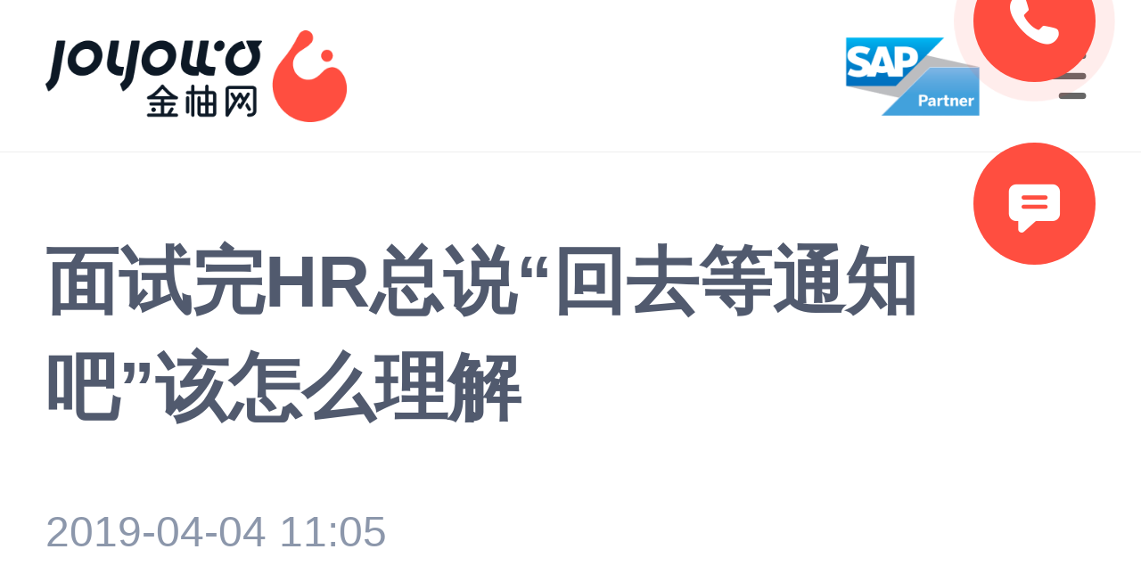

--- FILE ---
content_type: text/html; charset=utf-8
request_url: https://m.joyowo.com/xwzc/rzzc/11001804
body_size: 11696
content:
<!--
 * @Author: hxx
 * @Description: In User Settings Edit
 * @Date: 2022-04-06 10:06:15
 * @LastEditTime: 2022-04-14 21:16:38
-->
<!doctype html>
<html data-n-head-ssr>


<head >
  <title>面试完HR总说“回去等通知吧”该怎么理解</title><meta data-n-head="ssr" charset="utf-8"><meta data-n-head="ssr" name="viewport" content="width=device-width, initial-scale=1"><meta data-n-head="ssr" data-hid="keywords" name="keywords" content="人事资讯"><link data-n-head="ssr" rel="icon" type="image/png" href="/favicon.png"><script data-n-head="ssr" type="text/javascript" charset="utf-8">(function(psdw){
    var dpr=0 , rem=0 , scale=0;
    var htmlDOM=document.documentElement;
    dpr=window.devicePixelRatio;
    var currentWidth=htmlDOM.clientWidth;
    scale=currentWidth/psdw;
    rem=psdw/10;
    rem=rem*scale;
    htmlDOM.style.fontSize=rem+'px';
    htmlDOM.setAttribute('data-dpr',dpr)
  })(750)</script><link rel="preload" href="/_nuxt/e4f4299.js" as="script"><link rel="preload" href="/_nuxt/07665ea.js" as="script"><link rel="preload" href="/_nuxt/css/2c07a3c.css" as="style"><link rel="preload" href="/_nuxt/8217436.js" as="script"><link rel="preload" href="/_nuxt/css/90bf7ed.css" as="style"><link rel="preload" href="/_nuxt/23de12c.js" as="script"><link rel="preload" href="/_nuxt/css/a47a71f.css" as="style"><link rel="preload" href="/_nuxt/f12041c.js" as="script"><link rel="stylesheet" href="/_nuxt/css/2c07a3c.css"><link rel="stylesheet" href="/_nuxt/css/90bf7ed.css"><link rel="stylesheet" href="/_nuxt/css/a47a71f.css">
  <meta name="viewport" content="width=device-width,initial-scale=1,minimum-scale=1,maximum-scale=1,user-scalable=no">
  <meta name="360-site-verification" content="6a5bbb59441cbfdc2a5264e614e368b5">
  <meta name="shenma-site-verification" content="453d098af739dbbb423b1157adc89f6c_1649941894">
  <script>document.oncontextmenu=new Function("event.returnValue=false"),document.onselectstart=new Function("event.returnValue=false");var _hmt=_hmt||[];!function(){var e=document.createElement("script");e.src="https://hm.baidu.com/hm.js?6ce6e31756338da0af4703c21e7e14d0";var t=document.getElementsByTagName("script")[0];t.parentNode.insertBefore(e,t)}()</script>
  <script type="text/javascript">var cnzz_protocol="https:"==document.location.protocol?"https://":"http://";document.write(unescape("%3Cspan id='cnzz_stat_icon_1260321419'%3E%3C/span%3E%3Cscript src='"+cnzz_protocol+"s95.cnzz.com/z_stat.php%3Fid%3D1260321419%26show%3Dpic1' type='text/javascript'%3E%3C/script%3E"))</script>
  <script type="text/javascript" src="https://s95.cnzz.com/z_stat.php?id=1260321419&web_id=1260321419"></script>
  <script>var _hmt=_hmt||[];!function(){var e=document.createElement("script");e.src="https://hm.baidu.com/hm.js?6ce6e31756338da0af4703c21e7e14d0";var t=document.getElementsByTagName("script")[0];t.parentNode.insertBefore(e,t)}()</script>
</head>

<body >
  <div data-server-rendered="true" id="__nuxt"><!----><div id="__layout"><div class="site" data-v-0d69e088><div class="header" data-v-16476854 data-v-0d69e088><div class="joyo-header clearfix" style="background-image:none;border-bottom:1px solid #eeeeee;" data-v-16476854><div id="btn-ask" style="visibility: hidden" data-v-16476854></div> <a href="/" class="joyo-logohref" data-v-16476854><img src="https://kylin-prod-1256919685.cos.ap-shanghai.myqcloud.com/client/other/202204/53763/001.png" onerror="this.src=&quot;/_nuxt/img/logo1.8c446ca.png&quot;" alt="/" class="joyo-logo" data-v-16476854></a> <i class="icon-joyo joyoAsk" style="color:#666666;" data-v-16476854></i> <div class="other-logos-wrap" data-v-16476854><div class="other-logos" style="transform:translateY(0rem);transition:all 0.3s;" data-v-16476854><div class="other-logo" data-v-16476854><div class="joyo-sap" style="background-image:url(/_nuxt/img/sap.55bc260.png);" data-v-16476854></div></div> <div class="other-logo" data-v-16476854><div class="logo-deel" style="background-image:url(/_nuxt/img/deel-logo.2239831.png);" data-v-16476854></div></div> <div class="other-logo" data-v-16476854><div class="joyo-sap" style="background-image:url(/_nuxt/img/sap.55bc260.png);" data-v-16476854></div></div></div></div></div> <div class="joyo-nav" style="display:none;" data-v-16476854><div class="joyo-nav-mask" data-v-16476854></div> <div class="joyo-menu" data-v-16476854><ul class="menu-ul" data-v-16476854><li class="top-li" style="height: 1.33rem" data-v-16476854><div class="menu-title menu-title-header" data-v-16476854><a href="/" class="joyo-logohref" data-v-16476854><img src="https://kylin-prod-1256919685.cos.ap-shanghai.myqcloud.com/client/other/202204/53763/001.png" alt="/" class="joyo-logo" data-v-16476854></a> <i class="icon-joyo joyo-close" data-v-16476854></i></div></li> <li style="height:1.17rem;" data-v-16476854><a href="/" class="menu-title" data-v-16476854>首页</a></li><li style="height:1.17rem;" data-v-16476854><div class="menu-title" data-v-16476854>
              解决方案
              <i class="icon-joyo menu-spread" style="color:#999BA3;" data-v-16476854>
              </i></div> <div class="sub-menu" data-v-16476854><div data-v-16476854><div data-v-16476854><div class="group-name" data-v-16476854>
                    生成式AI + HR 产品与服务
                  </div> <div class="group-list" data-v-16476854><a href="/jjfa/gpt" class="group-menu-link" data-v-16476854><span data-v-16476854>
                        梧桐数字员工 AgentHR
                        <!----></span></a><a href="/jjfa/ats" class="group-menu-link" data-v-16476854><span data-v-16476854>
                        梧桐 ATS
                        <!----></span></a><a href="/jjfa/people" rel="nofollow" class="group-menu-link" data-v-16476854><span data-v-16476854>
                        梧桐 People
                        <!----></span></a></div></div></div><div data-v-16476854><div data-v-16476854><div class="group-name" data-v-16476854>
                    数字化服务
                  </div> <div class="group-list" data-v-16476854><a href="https://joyogeo.com/" rel="nofollow" class="group-menu-link" data-v-16476854><span data-v-16476854>
                        海外人力资源
                        <!----></span></a><a href="/jjfa/zplcwb" class="group-menu-link" data-v-16476854><span data-v-16476854>
                        招聘流程外包
                        <!----></span></a><a href="/jjfa/ywwb" class="group-menu-link" data-v-16476854><span data-v-16476854>
                        业务外包
                        <!----></span></a><a href="/jjfa/sbfk" class="group-menu-link" data-v-16476854><span data-v-16476854>
                        数字化商业保险（按天）
                        <!----></span></a></div></div></div><div data-v-16476854><div data-v-16476854><div class="group-name" data-v-16476854>
                    其他服务
                  </div> <div class="group-list" data-v-16476854><a href="/jjfa/qyzxypx" class="group-menu-link" data-v-16476854><span data-v-16476854>
                        企业咨询与培训
                        <!----></span></a></div></div></div></div></li><li style="height:1.17rem;" data-v-16476854><a href="/jywyjy/yjbg" class="menu-title" data-v-16476854>报告中心</a></li><li style="height:1.17rem;" data-v-16476854><div class="menu-title" data-v-16476854>
              新闻政策
              <i class="icon-joyo menu-spread" style="color:#999BA3;" data-v-16476854>
              </i></div> <div class="sub-menu" data-v-16476854><div data-v-16476854><a href="/xwzc/xwdt" class="sub-menu-link" data-v-16476854>新闻动态</a></div><div data-v-16476854><a href="/xwzc/zczx" class="sub-menu-link" data-v-16476854>政策资讯</a></div><div data-v-16476854><a href="/xwzc/ygzx" class="sub-menu-link" data-v-16476854>用工资讯</a></div><div data-v-16476854><a href="/xwzc/rzzc" class="sub-menu-link nuxt-link-exact-active" data-v-16476854>人在职场</a></div><div data-v-16476854><a href="/xwzc/jgs" class="sub-menu-link" data-v-16476854>讲雇事</a></div></div></li><li style="height:1.17rem;" data-v-16476854><div class="menu-title" data-v-16476854>
              关于我们
              <i class="icon-joyo menu-spread" style="color:#999BA3;" data-v-16476854>
              </i></div> <div class="sub-menu" data-v-16476854><div data-v-16476854><a href="/gywm/qyjj" class="sub-menu-link" data-v-16476854>企业简介</a></div><div data-v-16476854><a href="/gywm/swhz" class="sub-menu-link" data-v-16476854>商务合作</a></div><div data-v-16476854><a href="https://dwz.cn/ubj8RqlC" class="sub-menu-link" data-v-16476854>加入我们</a></div></div></li><li style="height:1.17rem;" data-v-16476854><a href="https://www.joyowogroup.com" class="menu-title" data-v-16476854>今元集团</a></li></ul></div></div> <!----></div> <div class="xwzc-detail-page content" data-v-2096b060 data-v-0d69e088><h1 class="title" data-v-2096b060>
    面试完HR总说“回去等通知吧”该怎么理解
  </h1> <div class="time" data-v-2096b060>
    2019-04-04 11:05
    </div> <div class="content-html" data-v-2096b060><p>　　<strong>金柚网</strong>人事资讯：在面试结束前，很多应聘者都会听到HR说：&ldquo;回去等通知吧!&rdquo;就是这句&ldquo;等通知&rdquo;，让应聘者心里没底，不知道要等多久，也不知道自己能不能通过。</p>

<p style="text-align:center"><img alt="人事资讯" src="https://joyofile-1256919685.cos.ap-shanghai.myqcloud.com/attachjoyowo/20190404/9c45e90adf844bb5b54582a6d41c0f23.jpg" style="height:302px; width:500px" /></p>

<p>　　<strong>你的表现不合格，婉拒</strong></p>

<p>　　中国人说话都比较含蓄，面试官对你不满意，他不会直截了当说出来，更不会当场拒绝你，最好的做法就是，让你回去等通知，委婉地拒绝，给你留一些体面，不至于让你太尴尬。并不是每一句&ldquo;等通知&rdquo;，都能换等到HR的通知，很多情况是，让你回去等消息，然后就再也没消息了。这时候你就该心知肚明，自己被拒了。</p>

<p>　　<strong>你表现合格，但还要&ldquo;货&rdquo;比三家</strong></p>

<p>　　招聘方感觉你还可以，但参加面试的不止你一个，他们想看看另外几个应聘者怎么样，等面试全部结束后再综合评价一下，从备选清单中挑选出最合适的录用。所以，让你再等等，等他们内部做出最后的决定。</p>

<p>　　你被录用了 走流程需要时间</p>

<p>　　有一种情况，面试官对你很满意，其实当场心里就录用你了，之所以让你再等几天，是因为很多公司，尤其是一些大公司，招聘录用流程有些繁琐，这时候你要等的，只是公司内用人部门、人力资源部门批准的一个流程而已。</p>

<p>　　录用是场博弈 公司更想&ldquo;矜持&rdquo;地赢你</p>

<p>　　面试，其实也是一场招聘方和应聘者之间的博弈。就像追女朋友一样，越主动追求的人，越会自降身价。所以有时候，即使招聘方对你十分满意，他也不会那么快告诉你。</p>

<p>　　公司的策略是&ldquo;矜持&rdquo;一点，如果表现得太迫切需要你，就怕你顺杆子往上爬，马上提高薪要求，职位越高，这类情况就会越多。所以，HR平静地让你回去&ldquo;等通知&rdquo;，一方面是公司给自己留下时间决策，另一方面故意吊着你，以便在博弈中占据主动权。</p>

<p>　　其实，应聘者通没通过面试，在最后一轮面试结束前，大多数招聘方就已经做出了决定。再说了，你面试表现怎么样，自己还感觉不出来吗?就像你参加考试，考得怎么样，你一出考场，你就知道了。同样，面试的时候，面试官问了什么问题，你回答得怎样，自己最清楚。</p>
</div> <div class="time" data-v-2096b060>
    声明：本站资讯系本网编辑转载加工后发布，目的在于传递更多信息。如涉及作品内容、版权和其他问题，请在30日内与本网联系，我们将在第一时间删除内容！本网站拥有对此声明的最终解释权。
  </div> <div class="keyword" data-v-2096b060><div class="keyword-item" data-v-2096b060>
      人事资讯
    </div></div></div> <div class="joyo-help" data-v-0d69e088><div class="help-item tel-item" style="background:#FF4E40;"><a href="tel:4000815888" rel="noflow" class="tel-link" style="color:#ffffff;"><i class="icon-joyo"></i></a></div> <div id="btn-ask" class="help-item joyo-service btn-ask" style="color:#ffffff;background:#FF4E40;"><i class="icon-joyo"></i></div></div> <div class="joyo-footer" data-v-0a9fa7e5 data-v-0d69e088><div class="footer-main clearfix" data-v-0a9fa7e5><div class="footer-title" data-v-0a9fa7e5><a href="tel:4000057107" class="tel-phone" data-v-0a9fa7e5>400-081-5888</a> <div class="tel-word1" data-v-0a9fa7e5>全国统一客服热线 （工作日 9:00-18:00）</div> <div class="foot-code" data-v-0a9fa7e5><img src="/_nuxt/img/joyo-wechat.82dba17.png" alt class="code-img" data-v-0a9fa7e5> <div class="code-title" data-v-0a9fa7e5>企微一对一咨询</div></div></div> <div class="footer-guanzu" data-v-0a9fa7e5><div class="guanzu-item weixin" data-v-0a9fa7e5><i class="icon-joyo" style="color:#00C800;" data-v-0a9fa7e5></i></div> <div class="guanzu-item weibo" data-v-0a9fa7e5><i class="icon-joyo" style="color:#EB211B;" data-v-0a9fa7e5></i></div> <div class="guanzu-item small" data-v-0a9fa7e5><i class="icon-joyo" data-v-0a9fa7e5></i></div></div> <div class="footer-beizu" data-v-0a9fa7e5><p data-v-0a9fa7e5>Copyright © 2014-2024 杭州今元标矩科技有限公司</p> <p data-v-0a9fa7e5><a href="http://beian.miit.gov.cn/" target="_blank" rel="nofollow" class="foot-beian" data-v-0a9fa7e5>浙ICP备14020695号-2</a></p> <p data-v-0a9fa7e5>增值电信业务经营许可证：
        <a href="https://tsm.miit.gov.cn/" target="_blank" rel="nofollow" class="foot-beian" data-v-0a9fa7e5>浙B2-20241378</a><a href="/privacy" target="_blank" rel="nofollow" class="foot-beian" style="margin-left: 10px" data-v-0a9fa7e5>隐私政策</a></p></div></div> <!----></div></div></div></div><script>window.__NUXT__=(function(a,b,c,d,e,f,g,h,i){h[0]={tagId:"120",tagName:g};return {layout:"default",data:[{id:b,type:"rzzc",detail:{articleId:b,articleColumnId:c,articleColumnCode:d,articleColumnName:e,articleColumnWholeName:e,concatArticleColumnIds:c,articleTitle:f,summary:"金柚网人事资讯：在面试结束前，很多应聘者都会听到HR说：“回去等通知吧!”就是这句“等通知”，让应聘者心里没底，不知道要等多久，也不知道自己能不能通过。",textBody:"\u003Cp\u003E　　\u003Cstrong\u003E金柚网\u003C\u002Fstrong\u003E人事资讯：在面试结束前，很多应聘者都会听到HR说：&ldquo;回去等通知吧!&rdquo;就是这句&ldquo;等通知&rdquo;，让应聘者心里没底，不知道要等多久，也不知道自己能不能通过。\u003C\u002Fp\u003E\n\n\u003Cp style=\"text-align:center\"\u003E\u003Cimg alt=\"人事资讯\" src=\"https:\u002F\u002Fjoyofile-1256919685.cos.ap-shanghai.myqcloud.com\u002Fattachjoyowo\u002F20190404\u002F9c45e90adf844bb5b54582a6d41c0f23.jpg\" style=\"height:302px; width:500px\" \u002F\u003E\u003C\u002Fp\u003E\n\n\u003Cp\u003E　　\u003Cstrong\u003E你的表现不合格，婉拒\u003C\u002Fstrong\u003E\u003C\u002Fp\u003E\n\n\u003Cp\u003E　　中国人说话都比较含蓄，面试官对你不满意，他不会直截了当说出来，更不会当场拒绝你，最好的做法就是，让你回去等通知，委婉地拒绝，给你留一些体面，不至于让你太尴尬。并不是每一句&ldquo;等通知&rdquo;，都能换等到HR的通知，很多情况是，让你回去等消息，然后就再也没消息了。这时候你就该心知肚明，自己被拒了。\u003C\u002Fp\u003E\n\n\u003Cp\u003E　　\u003Cstrong\u003E你表现合格，但还要&ldquo;货&rdquo;比三家\u003C\u002Fstrong\u003E\u003C\u002Fp\u003E\n\n\u003Cp\u003E　　招聘方感觉你还可以，但参加面试的不止你一个，他们想看看另外几个应聘者怎么样，等面试全部结束后再综合评价一下，从备选清单中挑选出最合适的录用。所以，让你再等等，等他们内部做出最后的决定。\u003C\u002Fp\u003E\n\n\u003Cp\u003E　　你被录用了 走流程需要时间\u003C\u002Fp\u003E\n\n\u003Cp\u003E　　有一种情况，面试官对你很满意，其实当场心里就录用你了，之所以让你再等几天，是因为很多公司，尤其是一些大公司，招聘录用流程有些繁琐，这时候你要等的，只是公司内用人部门、人力资源部门批准的一个流程而已。\u003C\u002Fp\u003E\n\n\u003Cp\u003E　　录用是场博弈 公司更想&ldquo;矜持&rdquo;地赢你\u003C\u002Fp\u003E\n\n\u003Cp\u003E　　面试，其实也是一场招聘方和应聘者之间的博弈。就像追女朋友一样，越主动追求的人，越会自降身价。所以有时候，即使招聘方对你十分满意，他也不会那么快告诉你。\u003C\u002Fp\u003E\n\n\u003Cp\u003E　　公司的策略是&ldquo;矜持&rdquo;一点，如果表现得太迫切需要你，就怕你顺杆子往上爬，马上提高薪要求，职位越高，这类情况就会越多。所以，HR平静地让你回去&ldquo;等通知&rdquo;，一方面是公司给自己留下时间决策，另一方面故意吊着你，以便在博弈中占据主动权。\u003C\u002Fp\u003E\n\n\u003Cp\u003E　　其实，应聘者通没通过面试，在最后一轮面试结束前，大多数招聘方就已经做出了决定。再说了，你面试表现怎么样，自己还感觉不出来吗?就像你参加考试，考得怎么样，你一出考场，你就知道了。同样，面试的时候，面试官问了什么问题，你回答得怎样，自己最清楚。\u003C\u002Fp\u003E\n",linkBody:a,thumbnailUrl:"https:\u002F\u002Fjoyofile-1256919685.cos.ap-shanghai.myqcloud.com\u002Fattachjoyowo\u002F12345.png",imageUrl:a,seoTitle:f,seoKeywords:g,seoDescription:a,releaseTime:"2019-04-04 11:05",tags:h,previousArticleColumnId:a,previousArticleColumnCode:a,previousArticleId:a,previousArticleTitle:a,nextArticleColumnId:a,nextArticleColumnCode:a,nextArticleId:a,nextArticleTitle:a},contentKeywords:h}],fetch:{},error:a,state:{navigationBar:{logoUrl:"https:\u002F\u002Fkylin-prod-1256919685.cos.ap-shanghai.myqcloud.com\u002Fclient\u002Fother\u002F202204\u002F53763\u002F001.png",bgUrl:"",menu:"666666",bottomBgColor:"FF4E40",bottomFontColor:"ffffff"},tdks:[{pageCode:"index",pageName:"首页",seoTitle:"金柚网全球人力资源服务\u002F海外招聘\u002F全球雇佣\u002F海外派遣\u002F业务外包\u002F招聘外包",seoKeywords:"企业培训,企业内训,企业培训网,智能招聘,商业险,企业招聘,招聘流程外包,HR SaaS,招聘外包,用工管理,企业管理咨询,业务外包,招聘管理,招聘服务,企业咨询管理,招聘平台,商业保险,人力资源服务",seoDescription:"金柚网，全球人力资源数字化综合服务商，总部位于杭州，在北京、上海、香港、广州、深圳等多地设有分公司，服务覆盖全球。以AI赋能，构建贯穿员工全生命周期的数字化产品与服务体系，涵盖全球雇佣、生成式AI+HR产品、数字化HR外包、商保风控管理、企业内训与咨询等，已为85000+企业提供服务，含世界500强、国央企等中大型企业。",friendlyLinks:[{linkName:"人力资源外包",linkUrl:"https:\u002F\u002Fm.joyowo.com\u002Fjjfa\u002Fywwb"},{linkName:"商业保险",linkUrl:"https:\u002F\u002Fm.joyowo.com\u002Fjjfa\u002Fsbfk"},{linkName:"企业管理",linkUrl:"https:\u002F\u002Fm.joyowo.com\u002Fjjfa\u002Fqyzxypx"},{linkName:"智能招聘",linkUrl:"https:\u002F\u002Fm.joyowo.com\u002Fgywm\u002Fqyjj"}]},{pageCode:"jjfa",pageName:"解决方案",seoTitle:a,seoKeywords:a,seoDescription:a,friendlyLinks:[]},{pageCode:"jyxs",pageName:"金柚学社",seoTitle:a,seoKeywords:a,seoDescription:a,friendlyLinks:[]},{pageCode:"jyxs_gyjyxs",pageName:"金柚学社-关于金柚学社",seoTitle:"HR线上精品课_线下高端活动_HR社群_金柚学社_金柚网",seoKeywords:"HR线上课程,线下活动,HR社群,HR讲师,金柚学社",seoDescription:"金柚网精心打造金柚学社，定期举办HR线上精品课、线下高端活动，邀请高级讲师，提供人资系统解决方案，拓展行业人脉，打造人力资源优质社交圈。",friendlyLinks:[]},{pageCode:"jyxs_szll",pageName:"金柚学社-师资力量",seoTitle:"人力资源专家_法律事务专家_HR行业资深讲师_金柚网",seoKeywords:"学社讲师,人力资源讲师,法律事务讲师,HR资深讲师",seoDescription:"金柚网金柚学社拥有一支经验丰富的人力资源讲师团队，专注企业用工风险，员工在职管理，人力资源战略管理等多领域，为多家市场公司、跨国集团提供服务。",friendlyLinks:[]},{pageCode:"jyxs_xskc",pageName:"金柚学社-学社课程",seoTitle:"HR线上课程_人力资源解决方案课程_人力资源讲座_金柚网",seoKeywords:"人力资源课程,免费课,线上直播课,人力资源讲座,企业解决方案讲座",seoDescription:"金柚学社针对企业实际情况制定线上课程教学，邀请行业人力资源专家精彩分享，偏重人力资源实战操作，针对人资具体痛点提供系统化解决方案。",friendlyLinks:[]},{pageCode:"jyxs_xshd",pageName:"金柚学社-学社活动",seoTitle:a,seoKeywords:a,seoDescription:a,friendlyLinks:[]},{pageCode:"jyxs_xshd_qbhd",pageName:"金柚学社-学社活动-全部活动",seoTitle:"人力资源高端活动_企业探访_私董会_论坛讲座_金柚网",seoKeywords:"人力资源线下活动,企业探访,私董会,论坛活动,HR线下沙龙",seoDescription:"金柚学社定期举办人力资源行业高端品质活动，包括名企探访、高端私董会、HR沙龙、论坛讲座等，整合高端人脉资源打造人力资源优质社交圈层，共同探讨热点话题，交流经验。",friendlyLinks:[]},{pageCode:"jyxs_xshd_qytf",pageName:"金柚学社-学社活动-企业探访",seoTitle:"HR高端线下活动_企业探访_高净值企业定向邀约_金柚网",seoKeywords:"企业探访,HR高端圈层活动,企业HR线下活动,高管会议,人力资源行业交流",seoDescription:"金柚网高端线下项目，通过定向邀请中大型企业高管走进当地标杆企业参观交流，身临其境地感受他们的文化建设及人才培养方法，助力于打造企业-客户“双赢”。",friendlyLinks:[]},{pageCode:"jyxs_xshd_sdh",pageName:"金柚学社-学社活动-私董会",seoTitle:"金柚网高端圈层活动_中大型企业高管会议_知名企业大咖云集",seoKeywords:"高端圈层活动,高管会议,人力资源行业交流",seoDescription:"私董会是金柚网倾力打造的高端圈层活动，通过定向邀请中大型企业高管、决策人，打造小规模、高品质、强连接的精致闭门会议。",friendlyLinks:[]},{pageCode:"jyxs_xshd_xxsl",pageName:"金柚学社-学社活动-线下沙龙",seoTitle:"人力资源行业论坛_HR论坛讲座_企业管理干货分享_金柚网",seoKeywords:"论坛活动,HR论坛,人力资源论坛,企业管理论坛",seoDescription:"金柚网定期举办人力资源行业论坛，现场大咖云集，嘉宾荟集中国人力资源管理领域内顶尖精英。面向资深人力资源管理者\u002F企业管理者\u002F企业负责人等。欢迎报名！",friendlyLinks:[]},{pageCode:"jywyjy",pageName:"金柚网研究院",seoTitle:a,seoKeywords:a,seoDescription:a,friendlyLinks:[]},{pageCode:"jywyjy_gyyjy",pageName:"金柚网研究院-关于研究院",seoTitle:"人力资源行业研究报告_行业专家精心编撰_金柚网",seoKeywords:"金柚网研究院,人力资源行业研究报告,研究报告免费获取",seoDescription:"金柚网研究院成立于2018年底，秉持求真务实的价值观，专注于人力资源行业以及上下游产业生态圈的深度研究，致力于成为行业内具有广泛影响力的企业智库。",friendlyLinks:[]},{pageCode:"jywyjy_yjbg",pageName:"金柚网研究院-研究报告",seoTitle:"人力资源研究报告_行业分析报告_权威报告免费下载_金柚网",seoKeywords:"人力资源报告,行业分析报告,研究院报告,专家整理,免费获取,行业分析报告,研究院报告,专家整理,免费获取",seoDescription:"金柚网研究院融合金柚网85000+客户服务实战经验，由几十位人力资源行业资深专家深入研究，经过辑推演+审慎求证精心编撰，为企业提供解决方案，提交资料免费获取。",friendlyLinks:[]},{pageCode:"xwzc",pageName:"新闻政策",seoTitle:a,seoKeywords:a,seoDescription:a,friendlyLinks:[]},{pageCode:"xwzc_xwdt",pageName:"新闻政策-新闻动态",seoTitle:"金柚网新闻资讯_金柚网公司动态-金柚网人力资源公司",seoKeywords:"金柚网,金柚网新闻,金柚网动态,金柚网资讯",seoDescription:"金柚网，数字化灵活用工解决方案服务商，为企业提供一站人力资源管理解决方案。金柚网动态栏目为您提供金柚网全新媒体报道，行业动态等信息。",friendlyLinks:[]},{pageCode:"xwzc_zczx",pageName:"新闻政策-政策资讯",seoTitle:"金柚网人力资源公司_人力资源行业政策_政府政策",seoKeywords:"人力资源行业政策新闻,最新政策资讯,行业政府政策,金柚网",seoDescription:"金柚网汇总整理最新最全人力资源行业政府政策，社保公积金、用工管理等政策信息及时提供，帮您快速全面了解行业动态。",friendlyLinks:[]},{pageCode:"xwzc_ygzx",pageName:"新闻政策-用工资讯",seoTitle:"企业用工管理_员工管理资讯_企业管理培训-金柚网",seoKeywords:"用工管理,企业用工,企业管理,劳动用工,社会化用工,金柚网",seoDescription:"金柚网用工资讯栏目为企业提供丰富的企业人力资源管理内容，帮助企业解决招聘员工、管理员工和企业培训等问题，助力企业走向人力资源数智化，降本增效。",friendlyLinks:[]},{pageCode:d,pageName:"新闻政策-人在职场",seoTitle:"职场资讯_职场法则_职场技巧_员工培训_金柚网职场培训",seoKeywords:"员工培训,职场培训,职场规则,面试技巧,人力资源服务",seoDescription:"金柚网一体化用工协同云平台，为职场员工提供职场技巧、职场生存法则等职场资讯内容，每日职场知识、面试技巧等干货实时奉送。",friendlyLinks:[]},{pageCode:"xwzc_jgs",pageName:"新闻政策-讲雇事",seoTitle:"职场法律资讯|企业法务资讯|劳动法|劳动纠纷案例解析-金柚网",seoKeywords:"职场法律,劳动法,企业法务,劳动合同,劳动纠纷,法律咨询",seoDescription:"金柚网法律专家团队，精研雇佣风险控制、合规支持、普法解读！深谙雇主法律知识且身经百战的金柚网法务天团，用诙谐的语言、有趣的“雇事”助您甄别潜在法律风险，为解决劳动纠纷及争议寻找有效的应对策略。",friendlyLinks:[]},{pageCode:"gywm",pageName:"关于我们",seoTitle:a,seoKeywords:a,seoDescription:a,friendlyLinks:[]},{pageCode:"gywm_qyjj",pageName:"关于我们-企业简介",seoTitle:"金柚网简介_金柚网发展历程_金柚网荣誉",seoKeywords:"金柚网简介,金柚网发展历程,金柚网荣誉,人力资源,人力资源服务,人力资源外包,人事外包,企业用工,企业招聘,招聘流程外包,hr saas,招聘需求,业务管理,业务外包,招聘服务,企业管理,人力资源管理",seoDescription:"金柚网成立于2014年，是中国数字化灵活用工人才解决方案服务商，致力于推动人力资源产业的发展与变革，为企业提供富有竞争力的灵活用工产品与解决方案。",friendlyLinks:[]},{pageCode:"gywm_cgal",pageName:"关于我们-成功案例",seoTitle:"成功案例_企业解决方案_各行业用工解决方案_金柚网",seoKeywords:"金柚网成功案例,企业解决方案,行业成功案例",seoDescription:"金柚网服务85000+企业用户，为餐饮、零售、物流、医疗、互联网等各行业企业提供用工解决方案，积累了数千个成功案例，帮您解决企业各种人资管理问题。",friendlyLinks:[]},{pageCode:"gywm_lxwm",pageName:"关于我们-联系我们",seoTitle:i,seoKeywords:"金柚网商务合作,金柚网联系方式,金柚网分公司地址",seoDescription:"金柚网，总部杭州，全国155家直营分公司，为各行业提供人力资源管理解决方案，为企业用户精心打造私董会、HR论坛讲座等精品线上线下活动，欢迎咨询！",friendlyLinks:[]},{pageCode:"jjfa_qypx_gyjycz",pageName:"关于今元橙长",seoTitle:"企业培训_优选今元橙长_一站式企业培训解决方案平台\r\n",seoKeywords:"企业培训,企业内训,团建,体验式培训,管理技能培训,员工培训",seoDescription:"今元橙长打造“体验+内训”双模式定制化培训产品，集体验式培训、通用管理培训、技能培训等培训服务于一体，满足企业培训全场景需求。\r\n",friendlyLinks:[]},{pageCode:"jjfa_qypx_qynx",pageName:"企业内训",seoTitle:"企业内训_企业内训课程_定制企业内训_培训方案\r\n",seoKeywords:"企业内训,领导力培训,执行力培训,沟通技巧培训,员工培训",seoDescription:"今学堂配备庞大的专业师资团队，采用独创一体化闭环培训模型，通过“线上+线下”多渠道、多场景的混合式学习体系，为企业提供相应解决方案。\r\n",friendlyLinks:[]},{pageCode:"jjfa_qypx_tyspx",pageName:"体验式培训",seoTitle:"体验式培训_企业团建_户外拓展团建_定制团建方案\r\n",seoKeywords:"体验式培训,企业团建,定制化团建项目,团建拓展,员工培训",seoDescription:"橙长体验专注于各类创意“团建”型培训产品的设计。结合企业个性化培训目的，深度融合雇主品牌、员工关系、企业文化等，助力企业提升团队凝聚力和执行力。\r\n",friendlyLinks:[]},{pageCode:"jjfa_qypx_cyxlsxs",pageName:"餐饮新零售学社",seoTitle:"餐饮新零售学社_餐饮门店培训_经营管理培训_市场分析培训\r\n",seoKeywords:"餐饮新零售,行业培训,餐饮门店培训,经营管理培训",seoDescription:"今元橙长聚焦餐饮和新零售领域，根据行业目前发展需求，提供个性化定制解决方案，帮助企业通过特色人才培养赋能组织发展。\r\n",friendlyLinks:[]},{pageCode:"jjfa_qypx_jpkc",pageName:"精品课程",seoTitle:"企业培训课程_企业内训课程_体验式培训课程\r\n",seoKeywords:"企业培训课程,内训课程,体验式培训课程,员工培训课程",seoDescription:"今元橙长线上精品课程集体验式培训课程、通用管理培训课程、技能培训课程等员工培训课程于一体，满足企业培训管理的全场景需求。\r\n",friendlyLinks:[]},{pageCode:"jjfa_qypx_sztd",pageName:"师资团队",seoTitle:"权威企业培训师_企业管理培训师_体验式培训师",seoKeywords:"权威企业培训师,体验式培训师,企业内训培训师,知名培训师",seoDescription:"今元橙长拥有近百位业内权威、覆盖全行业的培训师，拥有超过10年的行业实战经验，洞悉企业痛点，可以为企业提供专属的培训解决方案。",friendlyLinks:[]},{pageCode:"jjfa_qyzxypx",pageName:"解决方案-企业咨询与培训",seoTitle:"企业培训_企业咨询管理_培训管理_金柚网企业管理培训解决方案",seoKeywords:"企业管理,企业管理咨询,企业团建,企业咨询管理,企业内训,企业团建",seoDescription:"金柚网基于专业管理经验和科学诊断工具，对组织进行分析解码，提供个性化管理咨询及培训解决方案，实现组织激活和员工赋能。",friendlyLinks:[]},{pageCode:"jjfa_sbfk",pageName:"解决方案-商保风控",seoTitle:"商业保险_商务咨询_风险管理_商业险-金柚网ODS商保管理解决方案",seoKeywords:"商业保险,员工商保员工保险,灵工商保,商业意外险,员工健康险,保险理赔",seoDescription:"金柚网通过高效、便捷的ODS商保管理系统，实时碎片化灵活精准投保，提供风险保障的同时降低经营成本，立体化赋能企业发展。",friendlyLinks:[]},{pageCode:"jjfa_zplcwb",pageName:"解决方案-招聘流程外包",seoTitle:"招聘流程外包_招聘外包_人事外包-金柚网招聘RPO解决方案",seoKeywords:"招聘流程外包,人力资源服务,智能招聘,企业招聘流程,招聘管理系统,企业招聘,招聘流程,招聘服务,招聘外包",seoDescription:"金柚网以企业招聘需求为导向，提供一站式从招聘需求到入职的全套招聘流程服务，有效缩短企业招聘时间，提升招聘效率。",friendlyLinks:[]},{pageCode:"jjfa_ldlgl",pageName:"解决方案-劳动力管理",seoTitle:"劳动力管理_智能排班_考勤管理_人事管理-金柚网用工管理解决方案",seoKeywords:"劳动力管理,智能排班,考勤管理,人事管理,员工考勤管理,智能考勤",seoDescription:"金柚网基于多种场景生态和数字化手段，提供人事管理、智能排班、考勤管理等多项人力资源服务，为企业打造智能高效、灵活便捷的劳动力综合管理解决方案。",friendlyLinks:[]},{pageCode:"jjfa_ywwb",pageName:"解决方案-业务外包",seoTitle:"业务外包_服务外包_业务管理-金柚网人力资源外包解决方案",seoKeywords:"业务外包,人力资源外包,人事外包,业务管理,项目外包,业务流程外包,人才外包,人力资源,人力外包,人力咨询,服务外包,外包服务",seoDescription:"金柚网基于客户的业务交付标准，完成业务团队搭建、业务过程管理和业务结果交付，持续为客户提供符合标准的业务服务。",friendlyLinks:[]},{pageCode:"jjfa_gwwb",pageName:"解决方案-岗位外包",seoTitle:"岗位外包_岗位管理_外包岗位-金柚网人力资源外包解决方案",seoKeywords:"岗位外包,外包岗位,人事管理,人力资源,岗位管理,异业合作",seoDescription:"金柚网依托数字化体系灵活匹配人员、即时调度组建队伍、规范基础人事管理等，助力企业聚焦业务核心，实现降本增效。",friendlyLinks:[]},{pageCode:"gywm_swhz",pageName:"关于我们-商务合作",seoTitle:i,seoKeywords:"金柚网客服电话,金柚网公司地址,金柚网电话,联系方式,金柚网客服",seoDescription:"金柚网携手生态伙伴，开放、合作、共赢，全国自营分公司155家 ，欢迎联系合作！",friendlyLinks:[]},{pageCode:"jjfa_hwyw",pageName:"全球人力资源服务",seoTitle:"金柚网全球聘用\u002F全球薪资管理-企业出海人力资源解决方案",seoKeywords:"海外招聘,全球人力资源服务,雇佣服务,海外用工,聘用服务,招聘服务,人力资源管理",seoDescription:"金柚网全球数字化人力资源服务，可为出海企业提供全球150多个国家\u002F地区，符合当地政策的合规数字化人力资源服务，涵盖全球招聘服务、全球聘用服务、全球薪资管理等一系列解决方案",friendlyLinks:[]},{pageCode:"jjfa_gpt",pageName:"梧桐数字员工",seoTitle:"梧桐数字员工AgentHR-金柚网智能助理_移动办公系统",seoKeywords:"数字员工,效能提升,人效提升,工作计划管理,办公软件,办公工具,办公室软件,HR软件,知识工具,获客工具,工作图表,文案改写,文案优化,金柚网",seoDescription:"梧桐数字员工AgentHR是金柚网研发的一款提升工作效率的工具，基于AI大语言模型，融合企业自有知识库及各类系统工具，通过自然语言对话，为管理者、HR和员工提供20+生产力场景，简化工作流程",friendlyLinks:[]},{pageCode:"jjfa_ats",pageName:"梧桐ATS",seoTitle:"梧桐ATS-金柚网智能招聘管理系统_人才系统_招聘软件",seoKeywords:"智能招聘,招聘管理系统,招聘管理,招聘系统,人才库,人岗匹配,视频简历,简历解析,招聘渠道,面试邀约,企业招聘,招聘官网",seoDescription:"金柚网智能招聘管理系统梧桐ATS，支持企业搭建专属招聘、内推官网，支持多种招聘渠道打通，包含人才库、人岗智能匹配、视频简历、智能简历解析、面试流程管理、面试邀约，助力企业招聘效能升级",friendlyLinks:[]},{pageCode:"jjfa_people",pageName:"梧桐People",seoTitle:"梧桐People-金柚网智能员工管理系统_员工培训_智能排班",seoKeywords:"人事管理,智能排班,智慧考勤,薪酬管理系统,企业培训,培训系统,电子合同,员工档案,薪酬系统,考勤管理,组织管理,培训管理,劳动力管理,智能排班,员工考勤管理",seoDescription:"金柚网员工全生命周期管理系统梧桐People，包含人事管理、智能排班、智慧考勤、一键算薪、企业培训等模块，为企业提供员工从入职到离职全生命周期的综合管理方案",friendlyLinks:[]}]},serverRendered:true,routePath:"\u002Fxwzc\u002Frzzc\u002F11001804",config:{_app:{basePath:"\u002F",assetsPath:"\u002F_nuxt\u002F",cdnURL:a}}}}(null,"11001804","17","xwzc_rzzc","人在职场","面试完HR总说“回去等通知吧”该怎么理解","人事资讯",Array(1),"金柚网商务合作_金柚网客服电话_金柚网联系方式"));</script><script src="/_nuxt/e4f4299.js" defer></script><script src="/_nuxt/f12041c.js" defer></script><script src="/_nuxt/07665ea.js" defer></script><script src="/_nuxt/8217436.js" defer></script><script src="/_nuxt/23de12c.js" defer></script>
  <!-- 百度自动推送代码-->
  <script>!function(){var t=document.createElement("script"),e=window.location.protocol.split(":")[0];t.src="https"===e?"https://zz.bdstatic.com/linksubmit/push.js":"http://push.zhanzhang.baidu.com/push.js";var s=document.getElementsByTagName("script")[0];s.parentNode.insertBefore(t,s)}()</script>
  <!-- 百度自动推送代码-->
</body>

</html>


--- FILE ---
content_type: text/css; charset=UTF-8
request_url: https://m.joyowo.com/_nuxt/css/90bf7ed.css
body_size: 3785
content:
.box-contion[data-v-11b13b3c]{width:100%;text-align:center;font-size:.58rem;height:12.5rem}.box-contion img[data-v-11b13b3c]{width:80%;margin:3.4rem auto 0}.nuxt-progress{position:fixed;top:0;left:0;right:0;height:2px;width:0;opacity:1;transition:width .1s,opacity .4s;background-color:#fff;z-index:999999}.nuxt-progress.nuxt-progress-notransition{transition:none}.nuxt-progress-failed{background-color:red}.clearfix:after{content:"";display:block;visibility:hidden;clear:both;height:0}a,article,aside,b,body,canvas,caption,center,dd,div,dl,dt,em,fieldset,footer,form,h1,h2,h3,h4,h5,h6,header,html,i,img,label,li,menu,nav,ol,p,section,span,u,ul{margin:0;padding:0;font:inherit;vertical-align:baseline}article,aside,details,figcaption,figure,footer,header,hgroup,menu,nav,section{display:block}body{line-height:1;position:relative;top:0;left:0}ol,ul{list-style:none}blockquote,q{quotes:none}blockquote:after,blockquote:before,q:after,q:before{content:"";content:none}table{border-collapse:collapse;border-spacing:0}textarea{resize:none!important}#__nuxt{position:absolute;top:0;width:100%}a{color:#666;cursor:pointer}a:link,a:visited{color:inherit}.nuxt-link-exact-active{color:#f60}.ivu-message{top:1.5rem!important}.swiperBox{height:4.8rem}.cube-slide-dots>span{display:inline-block;vertical-align:bottom;width:8px!important;height:8px!important;background:#ccc!important;border-radius:4px!important;margin:0 4px .3rem!important}.cube-slide-dots>.active{background:#f60!important}.ivu-page-simple .ivu-page-simple-pager input:hover{border-color:#dcdee2}input,textarea{-webkit-appearance:none;outline:none}body .video-js .vjs-big-play-button{font-size:.8rem;line-height:1.05rem;height:1.19rem;width:1.19rem;position:absolute;top:calc(50% - .595rem);left:calc(50% - .595rem);padding:0;cursor:pointer;opacity:1;border:.07rem solid #fff;background-color:transparent;border-radius:50%;transition:all .4s}body .video-js .vjs-play-control{outline:none;margin:0;padding:0;border:1px solid transparent;outline-color:transparent!important;border:none!important}body .video-js .vjs-play-control:focus{outline-color:transparent;border:none}.vjs-button>.vjs-icon-placeholder:before{font-size:2em}.video-js:hover .vjs-big-play-button,.vjs-custom-skin>.video-js .vjs-big-play-button:active,.vjs-custom-skin>.video-js .vjs-big-play-button:focus{background-color:transparent}.vjs-custom-skin>.video-js .vjs-loading-spinner{border-color:transparent}.vjs-custom-skin>.video-js .vjs-play-progress,.vjs-custom-skin>.video-js .vjs-volume-level{background-color:transparent}.vjs-no-js a,.vjs-no-js a:visited{color:transparent}.profile-founder .cont .info .name{line-height:1;margin-bottom:.24rem;font-size:.4rem;color:#333}.profile-founder .cont .info .info-title{line-height:1;margin-bottom:.27rem;font-size:.37rem;font-weight:400;color:#666}.profile-founder .cont .info p{font-size:.32rem;font-weight:400;color:#666;line-height:.5rem;margin-bottom:.27rem}.ivu-select-visible .ivu-select-selection{box-shadow:none}.vjs-poster{background-size:cover!important}.video-js,.vjs-poster{background-color:transparent}#cnzz_stat_icon_1260321419{visibility:hidden}.gywm .intro-content p{margin-top:.6rem}input,input:focus{outline:none!important}@font-face{font-family:icon-joyo;src:url(//at.alicdn.com/t/font_1364478_0hlw45mp1dh.woff2?t=1649665728778) format("woff2"),url(//at.alicdn.com/t/font_1364478_0hlw45mp1dh.woff?t=1649665728778) format("woff"),url(//at.alicdn.com/t/font_1364478_0hlw45mp1dh.ttf?t=1649665728778) format("truetype")}.icon-joyo{font-family:icon-joyo!important;font-size:16px;font-style:normal;-webkit-font-smoothing:antialiased;-moz-osx-font-smoothing:grayscale}@font-face{font-family:Akrobat;src:url(/_nuxt/fonts/Akrobat-Bold.02bb6e6.otf)}@font-face{font-family:MiSans;src:url(/_nuxt/fonts/MiSans.d5e7e16.ttf)}.btn-primary[data-v-16476854]{text-align:center;background:#ff4e40;border-radius:.1066666667rem}.btn-default[data-v-16476854]{color:#ff4e40;text-align:center;border:.0133333333rem solid #ff4e40;border-radius:.0533333333rem}.line-clamp[data-v-16476854]{overflow:hidden;text-overflow:ellipsis;word-break:break-all;display:-webkit-box;-webkit-box-orient:vertical;-webkit-line-clamp:2}.swiper-pagination-bullets[data-v-16476854]{position:absolute;bottom:0!important;font-size:0;text-align:center}.swiper-pagination-bullets .swiper-pagination-bullet[data-v-16476854]{width:.16rem;height:.16rem;margin:0 .2133333333rem 0 0!important;background:#d3dde8;border-radius:3px;opacity:1}.swiper-pagination-bullets .swiper-pagination-bullet[data-v-16476854]:last-of-type{margin:0}.swiper-pagination-bullets .swiper-pagination-bullet-active[data-v-16476854]{background:#ff4e40}.weixin-qcode[data-v-16476854]{position:fixed;width:100%;height:100vh;top:0;background:rgba(0,0,0,.6);z-index:9999}.weixin-qcode .qcode-main[data-v-16476854]{position:fixed;top:0;width:100%;height:11rem;top:50%;transform:translateY(-50%);font-size:.32rem;text-align:center;color:#fff;z-index:10000}.weixin-qcode .qcode-main .icon-joyo[data-v-16476854]{float:right;margin-right:.6rem}.weixin-qcode .qcode-main img[data-v-16476854]{width:5rem;margin-top:1rem;margin-bottom:.5rem;margin-left:1.1rem}.weixin-qcode .qcode-main .qcode-title[data-v-16476854]{font-size:.4rem;line-height:.64rem}.header[data-v-16476854]{position:relative;width:100%;height:100%}.header .nuxt-link-exact-active[data-v-16476854]{color:#ff4e40!important}.header .joyo-header[data-v-16476854]{width:100%;height:1.3333333333rem;position:fixed;top:0;padding:0 .4rem;z-index:11;background-color:#fff;background-repeat:no-repeat;background-position:50%;background-size:cover}.header .joyo-header .joyo-logo[data-v-16476854]{width:2.6666666667rem;height:.8rem;float:left;margin:.2666666667rem .2666666667rem .2666666667rem 0}.header .joyo-header .joyo-sap[data-v-16476854]{width:1.3333333333rem}.header .joyo-header .joyo-sap[data-v-16476854],.header .joyo-header .logo-deel[data-v-16476854]{height:.8rem;background-repeat:no-repeat;background-size:100% 100%;background-position:50%}.header .joyo-header .logo-deel[data-v-16476854]{width:3.1733333333rem}.header .joyo-header .other-logos-wrap[data-v-16476854]{float:right;height:1.3333333333rem;width:3.1733333333rem;position:relative;overflow:hidden;margin-right:.32rem}.header .joyo-header .other-logos-wrap .other-logos[data-v-16476854]{position:absolute;top:0;left:0;height:4rem;display:flex;flex-direction:column}.header .joyo-header .other-logos-wrap .other-logos .other-logo[data-v-16476854]{height:1.3333333333rem;display:flex;align-items:center;justify-content:flex-end}.header .joyo-header .joyoAsk[data-v-16476854]{float:right;font-size:.64rem;line-height:1.3333333333rem;cursor:pointer}.header .joyo-header .joyo-logohref[data-v-16476854]{display:inline-block}.header .joyo-nav[data-v-16476854]{position:fixed;top:0;bottom:0;left:0;right:0;z-index:99}.header .joyo-nav .joyo-nav-mask[data-v-16476854]{position:fixed;top:0;bottom:0;left:0;right:0;background-color:rgba(0,0,0,.6);z-index:1}.header .joyo-nav .joyo-menu[data-v-16476854]{position:absolute;right:0;top:0;bottom:0;width:100%;height:100%;font-size:.4266666667rem;background-color:#fff;z-index:2;overflow:scroll}.header .joyo-nav .joyo-menu .menu-ul li[data-v-16476854]{margin:0 .64rem;overflow:hidden;color:#7d8aa1}.header .joyo-nav .joyo-menu .menu-ul li .menu-title[data-v-16476854]{display:flex;justify-content:space-between;line-height:1.1733333333rem;color:#0d1626;font-weight:500}.header .joyo-nav .joyo-menu .menu-ul li .menu-title .menu-spread[data-v-16476854]{padding-right:.1333333333rem;font-size:.32rem}.header .joyo-nav .joyo-menu .menu-ul li .menu-title-header[data-v-16476854]{line-height:1.3333333333rem}.header .joyo-nav .joyo-menu .menu-ul li .nuxt-link-exact-active[data-v-16476854]{color:#ff4e40}.header .joyo-nav .joyo-menu .menu-ul li .sub-menu[data-v-16476854]{padding:0 .1333333333rem .1333333333rem .2666666667rem;line-height:1.0666666667rem}.header .joyo-nav .joyo-menu .menu-ul li .sub-menu .group-name[data-v-16476854]{color:#0d1626;line-height:1.1733333333rem;font-weight:500;font-size:.4266666667rem}.header .joyo-nav .joyo-menu .menu-ul li .sub-menu .group-list[data-v-16476854]{margin-top:16px}.header .joyo-nav .joyo-menu .menu-ul li .sub-menu .group-list .group-menu-link[data-v-16476854]{display:block;color:#7d8aa1;line-height:.5333333333rem;font-size:.3733333333rem;margin-bottom:.2133333333rem}.header .joyo-nav .joyo-menu .menu-ul li .sub-menu .group-list .group-menu-link>span[data-v-16476854]{position:relative}.header .joyo-nav .joyo-menu .menu-ul li .sub-menu .group-list .group-menu-link>span .new[data-v-16476854]{width:.64rem;height:.2933333333rem;background-repeat:no-repeat;background-size:100% 100%;background-position:50%;background-image:url(/_nuxt/img/new.a830f7a.png);position:absolute;top:-.08rem;right:-.7466666667rem}.header .joyo-nav .joyo-menu .menu-ul li .sub-menu .sub-menu-title[data-v-16476854]{display:flex;justify-content:space-between;color:#0d1626;font-size:.4266666667rem;line-height:1.0666666667rem}.header .joyo-nav .joyo-menu .menu-ul li .sub-menu .sub-menu-title .menu-spread[data-v-16476854]{font-size:.32rem}.header .joyo-nav .joyo-menu .menu-ul li .sub-menu .sub-menu-link[data-v-16476854]{display:block;color:#0d1626;line-height:1.0666666667rem;font-size:.4266666667rem;text-align:left}.header .joyo-nav .joyo-menu .menu-ul li .last-menu[data-v-16476854]{padding-left:.8533333333rem}.header .joyo-nav .joyo-menu .menu-ul li .last-menu a[data-v-16476854]{line-height:1.0666666667rem}.header .joyo-nav .joyo-menu .menu-ul li .last-menu .nuxt-link-exact-active[data-v-16476854]{color:#ff4e40}.header .joyo-nav .joyo-menu .menu-ul li .joyo-logohref[data-v-16476854]{display:block;width:2.16rem;height:.6666666667rem;padding-top:.1866666667rem;box-sizing:content-box}.header .joyo-nav .joyo-menu .menu-ul li .joyo-logohref img[data-v-16476854]{width:100%;height:100%}.header .joyo-nav .joyo-menu .menu-ul li .joyo-close[data-v-16476854]{font-size:.32rem;vertical-align:super;color:#ccc}.header .joyo-nav .joyo-menu .menu-ul .top-li[data-v-16476854]{margin:0;padding:0 .4rem;border:none;box-shadow:0 .0533333333rem .2133333333rem 0 rgba(0,0,0,.04)}.btn-primary[data-v-0a9fa7e5]{text-align:center;background:#ff4e40;border-radius:.1066666667rem}.btn-default[data-v-0a9fa7e5]{color:#ff4e40;text-align:center;border:.0133333333rem solid #ff4e40;border-radius:.0533333333rem}.line-clamp[data-v-0a9fa7e5]{overflow:hidden;text-overflow:ellipsis;word-break:break-all;display:-webkit-box;-webkit-box-orient:vertical;-webkit-line-clamp:2}.swiper-pagination-bullets[data-v-0a9fa7e5]{position:absolute;bottom:0!important;font-size:0;text-align:center}.swiper-pagination-bullets .swiper-pagination-bullet[data-v-0a9fa7e5]{width:.16rem;height:.16rem;margin:0 .2133333333rem 0 0!important;background:#d3dde8;border-radius:3px;opacity:1}.swiper-pagination-bullets .swiper-pagination-bullet[data-v-0a9fa7e5]:last-of-type{margin:0}.swiper-pagination-bullets .swiper-pagination-bullet-active[data-v-0a9fa7e5]{background:#ff4e40}.weixin-qcode[data-v-0a9fa7e5]{position:fixed;width:100%;height:100vh;top:0;background:rgba(0,0,0,.6);z-index:9999}.weixin-qcode .qcode-main[data-v-0a9fa7e5]{position:fixed;top:0;width:100%;height:11rem;top:50%;transform:translateY(-50%);font-size:.32rem;text-align:center;color:#fff;z-index:10000}.weixin-qcode .qcode-main .icon-joyo[data-v-0a9fa7e5]{float:right;margin-right:.6rem}.weixin-qcode .qcode-main img[data-v-0a9fa7e5]{width:5rem;margin-top:1rem;margin-bottom:.5rem;margin-left:1.1rem}.weixin-qcode .qcode-main .qcode-title[data-v-0a9fa7e5]{font-size:.4rem;line-height:.64rem}.joyo-footer[data-v-0a9fa7e5]{background:#f2f5fa;font-size:.32rem;color:#7d8aa1;text-align:center;padding:1.0666666667rem 0}.joyo-footer .footer-title[data-v-0a9fa7e5]{width:9.2rem;margin:0 auto;padding-bottom:.8533333333rem;text-align:center;border-bottom:.0133333333rem solid #d3dde8}.joyo-footer .footer-title .tel-phone[data-v-0a9fa7e5]{display:block;margin-bottom:.2133333333rem;line-height:.5866666667rem;color:#ff4e40;font-size:.5333333333rem;font-weight:500}.joyo-footer .footer-title .tel-word1[data-v-0a9fa7e5]{margin-bottom:1.0666666667rem;line-height:.3733333333rem;color:#7d8aa1;font-size:.4rem;font-weight:400}.joyo-footer .footer-title .foot-code .code-img[data-v-0a9fa7e5]{width:3.0133333333rem;height:3.0133333333rem;margin-bottom:.2933333333rem}.joyo-footer .footer-title .foot-code .code-title[data-v-0a9fa7e5]{line-height:.3733333333rem;color:#7d8aa1;font-size:.4rem;font-weight:400}.joyo-footer .footer-guanzu[data-v-0a9fa7e5]{width:3.5733333333rem;margin:.8533333333rem auto .7466666667rem;display:flex;justify-content:space-between}.joyo-footer .footer-guanzu .guanzu-item .icon-joyo[data-v-0a9fa7e5]{font-size:.6933333333rem}.joyo-footer .footer-guanzu .small[data-v-0a9fa7e5]{width:.6933333333rem;height:.6933333333rem;line-height:.6933333333rem;background:#17d327;border-radius:.1066666667rem}.joyo-footer .footer-guanzu .small .icon-joyo[data-v-0a9fa7e5]{color:#fff;font-size:.5333333333rem}.joyo-footer .footer-beizu[data-v-0a9fa7e5]{line-height:1;text-align:center;color:#7d8aa1;font-size:.32rem;font-weight:400}.joyo-footer .footer-beizu p[data-v-0a9fa7e5]{margin-bottom:.2133333333rem}.joyo-footer .weixin-qcode[data-v-0a9fa7e5]{position:fixed;width:100%;height:100vh;top:0;background:rgba(0,0,0,.6);z-index:9999}.joyo-footer .qcode-main[data-v-0a9fa7e5]{position:fixed;top:0;width:100%;height:11rem;top:50%;transform:translateY(-50%);font-size:.32rem;text-align:center;color:#fff;z-index:10000}.joyo-footer .qcode-main .icon-joyo[data-v-0a9fa7e5]{float:right;margin-right:.6rem}.joyo-footer .qcode-main img[data-v-0a9fa7e5]{width:5rem;margin-top:1rem;margin-bottom:.5rem;margin-left:1.1rem}.joyo-footer .qcode-title[data-v-0a9fa7e5]{font-size:.4rem;line-height:.64rem}html[data-v-6e6b96dc]{font-family:Helvetica Neue,Helvetica,PingFang SC,Hiragino Sans GB,Microsoft YaHei,微软雅黑,Arial,sans-serif!important;font-size:16px;word-spacing:1px;-ms-text-size-adjust:100%;-webkit-text-size-adjust:100%;-moz-osx-font-smoothing:grayscale;-webkit-font-smoothing:antialiased;box-sizing:border-box}[data-v-6e6b96dc],[data-v-6e6b96dc]:after,[data-v-6e6b96dc]:before{box-sizing:border-box;margin:0}.content[data-v-6e6b96dc]{flex:1;margin-top:1.33rem}.site[data-v-6e6b96dc]{display:flex;min-height:100vh;flex-direction:column}html{font-family:Helvetica Neue,Helvetica,PingFang SC,Hiragino Sans GB,Microsoft YaHei,微软雅黑,Arial,sans-serif!important;font-size:16px;word-spacing:1px;-ms-text-size-adjust:100%;-webkit-text-size-adjust:100%;-moz-osx-font-smoothing:grayscale;-webkit-font-smoothing:antialiased;box-sizing:border-box}*,:after,:before{box-sizing:border-box;margin:0}.btn-primary{text-align:center;background:#ff4e40;border-radius:.1066666667rem}.btn-default{color:#ff4e40;text-align:center;border:.0133333333rem solid #ff4e40;border-radius:.0533333333rem}.line-clamp{overflow:hidden;text-overflow:ellipsis;word-break:break-all;display:-webkit-box;-webkit-box-orient:vertical;-webkit-line-clamp:2}.swiper-pagination-bullets{position:absolute;bottom:0!important;font-size:0;text-align:center}.swiper-pagination-bullets .swiper-pagination-bullet{width:.16rem;height:.16rem;margin:0 .2133333333rem 0 0!important;background:#d3dde8;border-radius:3px;opacity:1}.swiper-pagination-bullets .swiper-pagination-bullet:last-of-type{margin:0}.swiper-pagination-bullets .swiper-pagination-bullet-active{background:#ff4e40}.weixin-qcode{position:fixed;width:100%;height:100vh;top:0;background:rgba(0,0,0,.6);z-index:9999}.weixin-qcode .qcode-main{position:fixed;top:0;width:100%;height:11rem;top:50%;transform:translateY(-50%);font-size:.32rem;text-align:center;color:#fff;z-index:10000}.weixin-qcode .qcode-main .icon-joyo{float:right;margin-right:.6rem}.weixin-qcode .qcode-main img{width:5rem;margin-top:1rem;margin-bottom:.5rem;margin-left:1.1rem}.weixin-qcode .qcode-main .qcode-title{font-size:.4rem;line-height:.64rem}@keyframes circle-opacity{0%{transform:scale(1)}to{transform:scale(1.5)}}.joyo-help{position:fixed;right:.4rem;bottom:2.7733333333rem;z-index:80}.joyo-help .help-item{flex:1;position:relative;z-index:80;width:1.0666666667rem;height:1.0666666667rem;margin-bottom:.5333333333rem;line-height:1.0666666667rem;font-size:.46rem;text-align:center;border-radius:50%}.joyo-help .help-item .icon-joyo{font-size:.6rem}.joyo-help .help-item .tel-link{position:relative;width:100%;height:100%;z-index:81}.joyo-help .tel-item:after{position:absolute;top:0;left:0;z-index:79;width:100%;height:100%;background-color:#ff4e40;border-radius:50%;opacity:.1;animation:circle-opacity 2s infinite;content:""}.joyo-help .joyo-service{padding-top:.0533333333rem}html[data-v-0d69e088]{font-family:Helvetica Neue,Helvetica,PingFang SC,Hiragino Sans GB,Microsoft YaHei,微软雅黑,Arial,sans-serif!important;font-size:16px;word-spacing:1px;-ms-text-size-adjust:100%;-webkit-text-size-adjust:100%;-moz-osx-font-smoothing:grayscale;-webkit-font-smoothing:antialiased;box-sizing:border-box}[data-v-0d69e088],[data-v-0d69e088]:after,[data-v-0d69e088]:before{box-sizing:border-box;margin:0}.content[data-v-0d69e088]{flex:1;margin-top:1.33rem}.site[data-v-0d69e088]{display:flex;min-height:100vh;flex-direction:column;overflow-x:hidden}html[data-v-38678a92]{font-family:Helvetica Neue,Helvetica,PingFang SC,Hiragino Sans GB,Microsoft YaHei,微软雅黑,Arial,sans-serif!important;font-size:16px;word-spacing:1px;-ms-text-size-adjust:100%;-webkit-text-size-adjust:100%;-moz-osx-font-smoothing:grayscale;-webkit-font-smoothing:antialiased;box-sizing:border-box}[data-v-38678a92],[data-v-38678a92]:after,[data-v-38678a92]:before{box-sizing:border-box;margin:0}.content[data-v-38678a92]{flex:1;margin-top:1.33rem}.site[data-v-38678a92]{display:flex;min-height:100vh;flex-direction:column}html[data-v-b607217e]{font-family:Helvetica Neue,Helvetica,PingFang SC,Hiragino Sans GB,Microsoft YaHei,微软雅黑,Arial,sans-serif!important;font-size:16px;word-spacing:1px;-ms-text-size-adjust:100%;-webkit-text-size-adjust:100%;-moz-osx-font-smoothing:grayscale;-webkit-font-smoothing:antialiased;box-sizing:border-box}[data-v-b607217e],[data-v-b607217e]:after,[data-v-b607217e]:before{box-sizing:border-box;margin:0}.btn-primary[data-v-3f1b1f8a]{text-align:center;background:#ff4e40;border-radius:.1066666667rem}.btn-default[data-v-3f1b1f8a]{color:#ff4e40;text-align:center;border:.0133333333rem solid #ff4e40;border-radius:.0533333333rem}.line-clamp[data-v-3f1b1f8a]{overflow:hidden;text-overflow:ellipsis;word-break:break-all;display:-webkit-box;-webkit-box-orient:vertical;-webkit-line-clamp:2}.swiper-pagination-bullets[data-v-3f1b1f8a]{position:absolute;bottom:0!important;font-size:0;text-align:center}.swiper-pagination-bullets .swiper-pagination-bullet[data-v-3f1b1f8a]{width:.16rem;height:.16rem;margin:0 .2133333333rem 0 0!important;background:#d3dde8;border-radius:3px;opacity:1}.swiper-pagination-bullets .swiper-pagination-bullet[data-v-3f1b1f8a]:last-of-type{margin:0}.swiper-pagination-bullets .swiper-pagination-bullet-active[data-v-3f1b1f8a]{background:#ff4e40}.weixin-qcode[data-v-3f1b1f8a]{position:fixed;width:100%;height:100vh;top:0;background:rgba(0,0,0,.6);z-index:9999}.weixin-qcode .qcode-main[data-v-3f1b1f8a]{position:fixed;top:0;width:100%;height:11rem;top:50%;transform:translateY(-50%);font-size:.32rem;text-align:center;color:#fff;z-index:10000}.weixin-qcode .qcode-main .icon-joyo[data-v-3f1b1f8a]{float:right;margin-right:.6rem}.weixin-qcode .qcode-main img[data-v-3f1b1f8a]{width:5rem;margin-top:1rem;margin-bottom:.5rem;margin-left:1.1rem}.weixin-qcode .qcode-main .qcode-title[data-v-3f1b1f8a]{font-size:.4rem;line-height:.64rem}html[data-v-3f1b1f8a]{font-family:Helvetica Neue,Helvetica,PingFang SC,Hiragino Sans GB,Microsoft YaHei,微软雅黑,Arial,sans-serif!important;font-size:16px;word-spacing:1px;-ms-text-size-adjust:100%;-webkit-text-size-adjust:100%;-moz-osx-font-smoothing:grayscale;-webkit-font-smoothing:antialiased;box-sizing:border-box}[data-v-3f1b1f8a],[data-v-3f1b1f8a]:after,[data-v-3f1b1f8a]:before{box-sizing:border-box;margin:0}.content[data-v-3f1b1f8a]{flex:1;margin-top:1.33rem}.site[data-v-3f1b1f8a]{display:flex;min-height:100vh;flex-direction:column;overflow-x:hidden}.wutong-footer[data-v-3f1b1f8a]{background:#f2f5fa;padding:1.0666666667rem 0}.wutong-footer .footer-beizu[data-v-3f1b1f8a]{line-height:1;text-align:center;color:#7d8aa1;font-size:.32rem;font-weight:400}.wutong-footer .footer-beizu p[data-v-3f1b1f8a]{margin-bottom:.2133333333rem}.btn-primary[data-v-387f40ac]{text-align:center;background:#ff4e40;border-radius:.1066666667rem}.btn-default[data-v-387f40ac]{color:#ff4e40;text-align:center;border:.0133333333rem solid #ff4e40;border-radius:.0533333333rem}.line-clamp[data-v-387f40ac]{overflow:hidden;text-overflow:ellipsis;word-break:break-all;display:-webkit-box;-webkit-box-orient:vertical;-webkit-line-clamp:2}.swiper-pagination-bullets[data-v-387f40ac]{position:absolute;bottom:0!important;font-size:0;text-align:center}.swiper-pagination-bullets .swiper-pagination-bullet[data-v-387f40ac]{width:.16rem;height:.16rem;margin:0 .2133333333rem 0 0!important;background:#d3dde8;border-radius:3px;opacity:1}.swiper-pagination-bullets .swiper-pagination-bullet[data-v-387f40ac]:last-of-type{margin:0}.swiper-pagination-bullets .swiper-pagination-bullet-active[data-v-387f40ac]{background:#ff4e40}.weixin-qcode[data-v-387f40ac]{position:fixed;width:100%;height:100vh;top:0;background:rgba(0,0,0,.6);z-index:9999}.weixin-qcode .qcode-main[data-v-387f40ac]{position:fixed;top:0;width:100%;height:11rem;top:50%;transform:translateY(-50%);font-size:.32rem;text-align:center;color:#fff;z-index:10000}.weixin-qcode .qcode-main .icon-joyo[data-v-387f40ac]{float:right;margin-right:.6rem}.weixin-qcode .qcode-main img[data-v-387f40ac]{width:5rem;margin-top:1rem;margin-bottom:.5rem;margin-left:1.1rem}.weixin-qcode .qcode-main .qcode-title[data-v-387f40ac]{font-size:.4rem;line-height:.64rem}html[data-v-387f40ac]{font-family:Helvetica Neue,Helvetica,PingFang SC,Hiragino Sans GB,Microsoft YaHei,微软雅黑,Arial,sans-serif!important;font-size:16px;word-spacing:1px;-ms-text-size-adjust:100%;-webkit-text-size-adjust:100%;-moz-osx-font-smoothing:grayscale;-webkit-font-smoothing:antialiased;box-sizing:border-box}[data-v-387f40ac],[data-v-387f40ac]:after,[data-v-387f40ac]:before{box-sizing:border-box;margin:0}.content[data-v-387f40ac]{flex:1}.site[data-v-387f40ac]{display:flex;min-height:100vh;flex-direction:column;overflow-x:hidden}.wutong-footer[data-v-387f40ac]{background:#f2f5fa;padding:1.0666666667rem 0}.wutong-footer .footer-beizu[data-v-387f40ac]{line-height:1;text-align:center;color:#7d8aa1;font-size:.32rem;font-weight:400}.wutong-footer .footer-beizu p[data-v-387f40ac]{margin-bottom:.2133333333rem}

--- FILE ---
content_type: text/css; charset=UTF-8
request_url: https://m.joyowo.com/_nuxt/css/a47a71f.css
body_size: 755
content:
.btn-primary[data-v-2096b060]{text-align:center;background:#ff4e40;border-radius:.1066666667rem}.btn-default[data-v-2096b060]{color:#ff4e40;text-align:center;border:.0133333333rem solid #ff4e40;border-radius:.0533333333rem}.line-clamp[data-v-2096b060]{overflow:hidden;text-overflow:ellipsis;word-break:break-all;display:-webkit-box;-webkit-box-orient:vertical;-webkit-line-clamp:2}.swiper-pagination-bullets[data-v-2096b060]{position:absolute;bottom:0!important;font-size:0;text-align:center}.swiper-pagination-bullets .swiper-pagination-bullet[data-v-2096b060]{width:.16rem;height:.16rem;margin:0 .2133333333rem 0 0!important;background:#d3dde8;border-radius:3px;opacity:1}.swiper-pagination-bullets .swiper-pagination-bullet[data-v-2096b060]:last-of-type{margin:0}.swiper-pagination-bullets .swiper-pagination-bullet-active[data-v-2096b060]{background:#ff4e40}.weixin-qcode[data-v-2096b060]{position:fixed;width:100%;height:100vh;top:0;background:rgba(0,0,0,.6);z-index:9999}.weixin-qcode .qcode-main[data-v-2096b060]{position:fixed;top:0;width:100%;height:11rem;top:50%;transform:translateY(-50%);font-size:.32rem;text-align:center;color:#fff;z-index:10000}.weixin-qcode .qcode-main .icon-joyo[data-v-2096b060]{float:right;margin-right:.6rem}.weixin-qcode .qcode-main img[data-v-2096b060]{width:5rem;margin-top:1rem;margin-bottom:.5rem;margin-left:1.1rem}.weixin-qcode .qcode-main .qcode-title[data-v-2096b060]{font-size:.4rem;line-height:.64rem}.xwzc-detail-page[data-v-2096b060]{padding:.6666666667rem .4rem 0}.xwzc-detail-page .title[data-v-2096b060]{font-size:.64rem;line-height:.9333333333rem;font-weight:700}.xwzc-detail-page .time[data-v-2096b060]{font-size:.3733333333rem;color:#8c97ab;margin-top:.5066666667rem;line-height:.6133333333rem}.xwzc-detail-page .author[data-v-2096b060]{margin-left:.6666666667rem}.xwzc-detail-page .content-html[data-v-2096b060]{font-size:.4rem;line-height:.6666666667rem;margin-top:.6666666667rem;margin-bottom:.4rem}.xwzc-detail-page .extra-expert-block .expert-title[data-v-2096b060]{font-size:.4rem;font-weight:700;line-height:1.4666666667rem;border-bottom:1px solid #e6e6e6}.xwzc-detail-page .keyword[data-v-2096b060]{border-top:1px solid #e6e6e6;overflow:hidden;display:flex;flex-wrap:wrap;margin:.5333333333rem -.2666666667rem .5333333333rem 0;padding-top:.4rem}.xwzc-detail-page .keyword .keyword-item[data-v-2096b060]{padding:0 .2666666667rem;height:.72rem;line-height:.72rem;font-size:.3733333333rem;color:#b3b3b3;text-align:center;border:1px solid #e6e6e6;border-radius:3px;margin:.1333333333rem .2666666667rem .1333333333rem 0}.xwzc-detail-page .keyword .keyword-item[data-v-2096b060]:first-child{margin-left:0}.btn-primary{text-align:center;background:#ff4e40;border-radius:.1066666667rem}.btn-default{color:#ff4e40;text-align:center;border:.0133333333rem solid #ff4e40;border-radius:.0533333333rem}.line-clamp{overflow:hidden;text-overflow:ellipsis;word-break:break-all;display:-webkit-box;-webkit-box-orient:vertical;-webkit-line-clamp:2}.swiper-pagination-bullets{position:absolute;bottom:0!important;font-size:0;text-align:center}.swiper-pagination-bullets .swiper-pagination-bullet{width:.16rem;height:.16rem;margin:0 .2133333333rem 0 0!important;background:#d3dde8;border-radius:3px;opacity:1}.swiper-pagination-bullets .swiper-pagination-bullet:last-of-type{margin:0}.swiper-pagination-bullets .swiper-pagination-bullet-active{background:#ff4e40}.weixin-qcode{position:fixed;width:100%;height:100vh;top:0;background:rgba(0,0,0,.6);z-index:9999}.weixin-qcode .qcode-main{position:fixed;top:0;width:100%;height:11rem;top:50%;transform:translateY(-50%);font-size:.32rem;text-align:center;color:#fff;z-index:10000}.weixin-qcode .qcode-main .icon-joyo{float:right;margin-right:.6rem}.weixin-qcode .qcode-main img{width:5rem;margin-top:1rem;margin-bottom:.5rem;margin-left:1.1rem}.weixin-qcode .qcode-main .qcode-title{font-size:.4rem;line-height:.64rem}.xwzc-detail-page .content-html img{width:100%!important;height:auto!important}

--- FILE ---
content_type: application/javascript; charset=UTF-8
request_url: https://m.joyowo.com/_nuxt/e4f4299.js
body_size: 2135
content:
!function(e){function t(data){for(var t,n,c=data[0],d=data[1],l=data[2],i=0,h=[];i<c.length;i++)n=c[i],Object.prototype.hasOwnProperty.call(o,n)&&o[n]&&h.push(o[n][0]),o[n]=0;for(t in d)Object.prototype.hasOwnProperty.call(d,t)&&(e[t]=d[t]);for(m&&m(data);h.length;)h.shift()();return f.push.apply(f,l||[]),r()}function r(){for(var e,i=0;i<f.length;i++){for(var t=f[i],r=!0,n=1;n<t.length;n++){var c=t[n];0!==o[c]&&(r=!1)}r&&(f.splice(i--,1),e=d(d.s=t[0]))}return e}var n={},c={37:0},o={37:0},f=[];function d(t){if(n[t])return n[t].exports;var r=n[t]={i:t,l:!1,exports:{}};return e[t].call(r.exports,r,r.exports,d),r.l=!0,r.exports}d.e=function(e){var t=[],r=function(){try{return document.createElement("link").relList.supports("preload")}catch(e){return!1}}(),n=!1;c[e]?t.push(c[e]):0!==c[e]&&{0:1,1:1,2:1,5:1,6:1,7:1,8:1,9:1,10:1,11:1,12:1,13:1,14:1,15:1,16:1,17:1,18:1,19:1,20:1,21:1,22:1,23:1,24:1,25:1,26:1,27:1,28:1,29:1,30:1,31:1,32:1,33:1,34:1,35:1,36:1}[e]&&t.push(c[e]=new Promise(function(t,o){for(var f="css/"+{0:"15f4af4",1:"6615db3",2:"e6fc799",5:"794b198",6:"e2bf3b8",7:"89e4836",8:"f38703a",9:"4d6de94",10:"07bac54",11:"129a9df",12:"fb86af9",13:"45e4d97",14:"aed54b0",15:"87949a6",16:"37ca03e",17:"c6f99e0",18:"27f9998",19:"bce3935",20:"9943c4b",21:"63fada6",22:"1539844",23:"e8f85ce",24:"42125ba",25:"dc72ace",26:"aeca962",27:"ec7a34c",28:"370d7b3",29:"9c925f0",30:"4bc4f68",31:"fe46d58",32:"96b82cc",33:"17a07c6",34:"a47a71f",35:"8431166",36:"57d04f2"}[e]+".css",l=d.p+f,h=document.getElementsByTagName("link"),i=0;i<h.length;i++){var m=(v=h[i]).getAttribute("data-href")||v.getAttribute("href");if(!("stylesheet"!==v.rel&&"preload"!==v.rel||m!==f&&m!==l))return n=!0,t()}var y=document.getElementsByTagName("style");for(i=0;i<y.length;i++){var v;if((m=(v=y[i]).getAttribute("data-href"))===f||m===l)return t()}var w=document.createElement("link");w.rel=r?"preload":"stylesheet",r?w.as="style":w.type="text/css",w.onload=t,w.onerror=function(t){var r=t&&t.target&&t.target.src||l,n=new Error("Loading CSS chunk "+e+" failed.\n("+r+")");n.code="CSS_CHUNK_LOAD_FAILED",n.request=r,delete c[e],w.parentNode.removeChild(w),o(n)},w.href=l,document.getElementsByTagName("head")[0].appendChild(w)}).then(function(){if(c[e]=0,!n&&r){var t=document.createElement("link");t.href=d.p+"css/"+{0:"15f4af4",1:"6615db3",2:"e6fc799",5:"794b198",6:"e2bf3b8",7:"89e4836",8:"f38703a",9:"4d6de94",10:"07bac54",11:"129a9df",12:"fb86af9",13:"45e4d97",14:"aed54b0",15:"87949a6",16:"37ca03e",17:"c6f99e0",18:"27f9998",19:"bce3935",20:"9943c4b",21:"63fada6",22:"1539844",23:"e8f85ce",24:"42125ba",25:"dc72ace",26:"aeca962",27:"ec7a34c",28:"370d7b3",29:"9c925f0",30:"4bc4f68",31:"fe46d58",32:"96b82cc",33:"17a07c6",34:"a47a71f",35:"8431166",36:"57d04f2"}[e]+".css",t.rel="stylesheet",t.type="text/css",document.body.appendChild(t)}}));var f=o[e];if(0!==f)if(f)t.push(f[2]);else{var l=new Promise(function(t,r){f=o[e]=[t,r]});t.push(f[2]=l);var h,script=document.createElement("script");script.charset="utf-8",script.timeout=120,d.nc&&script.setAttribute("nonce",d.nc),script.src=function(e){return d.p+""+{0:"039e84a",1:"3cd84cb",2:"b894ff6",5:"5391163",6:"1455f41",7:"3e478d5",8:"5ebf612",9:"cab1af9",10:"fda7d4a",11:"70c5e7f",12:"f116393",13:"3d8ca11",14:"169e6aa",15:"5ae9607",16:"39cc247",17:"02fbaf5",18:"afa191c",19:"e4160c2",20:"32aeaba",21:"a93088f",22:"286e954",23:"8c1d460",24:"f3ed138",25:"a46ed26",26:"2fa4c50",27:"8b5e7f1",28:"f099527",29:"6186f63",30:"0cfffb8",31:"d3ec885",32:"50b1dc4",33:"579d580",34:"f12041c",35:"dc0be46",36:"49adec0"}[e]+".js"}(e);var m=new Error;h=function(t){script.onerror=script.onload=null,clearTimeout(y);var r=o[e];if(0!==r){if(r){var n=t&&("load"===t.type?"missing":t.type),c=t&&t.target&&t.target.src;m.message="Loading chunk "+e+" failed.\n("+n+": "+c+")",m.name="ChunkLoadError",m.type=n,m.request=c,r[1](m)}o[e]=void 0}};var y=setTimeout(function(){h({type:"timeout",target:script})},12e4);script.onerror=script.onload=h,document.head.appendChild(script)}return Promise.all(t)},d.m=e,d.c=n,d.d=function(e,t,r){d.o(e,t)||Object.defineProperty(e,t,{enumerable:!0,get:r})},d.r=function(e){"undefined"!=typeof Symbol&&Symbol.toStringTag&&Object.defineProperty(e,Symbol.toStringTag,{value:"Module"}),Object.defineProperty(e,"__esModule",{value:!0})},d.t=function(e,t){if(1&t&&(e=d(e)),8&t)return e;if(4&t&&"object"==typeof e&&e&&e.__esModule)return e;var r=Object.create(null);if(d.r(r),Object.defineProperty(r,"default",{enumerable:!0,value:e}),2&t&&"string"!=typeof e)for(var n in e)d.d(r,n,function(t){return e[t]}.bind(null,n));return r},d.n=function(e){var t=e&&e.__esModule?function(){return e.default}:function(){return e};return d.d(t,"a",t),t},d.o=function(object,e){return Object.prototype.hasOwnProperty.call(object,e)},d.p="/_nuxt/",d.oe=function(e){throw console.error(e),e};var l=window.webpackJsonp=window.webpackJsonp||[],h=l.push.bind(l);l.push=t,l=l.slice();for(var i=0;i<l.length;i++)t(l[i]);var m=h;r()}([]);

--- FILE ---
content_type: application/javascript; charset=UTF-8
request_url: https://m.joyowo.com/_nuxt/23de12c.js
body_size: 21349
content:
(window.webpackJsonp=window.webpackJsonp||[]).push([[3],{101:function(t,e,n){"use strict";n.d(e,"a",function(){return r}),n.d(e,"c",function(){return o}),n.d(e,"b",function(){return c});n(142),n(225);function r(t,e){return t&&t.forEach(function(t){-1!==e.indexOf(t.link)&&(t.isSpread=!0,r(t.children,e))}),t}var o=function(t){return isNaN(Number(t))?0:t/75},c=function(t){var a=document.createElement("a");a.href=t,/micromessenger/i.test(navigator.userAgent)||/wxwork/i.test(navigator.userAgent)||/^((?!chrome|android).)*safari/i.test(navigator.userAgent)||(a.target="_blank"),a.rel="noopener noreferrer",document.body.appendChild(a),a.click(),document.body.removeChild(a)}},114:function(t,e,n){t.exports=n.p+"img/logo1.8c446ca.png"},116:function(t,e,n){"use strict";n.d(e,"b",function(){return l});var r=n(10),o=(n(43),n(25),n(22)),c=n.n(o);n(230);function l(t){return f.apply(this,arguments)}function f(){return f=Object(r.a)(regeneratorRuntime.mark(function t(e){var n,r,o,l,f=arguments;return regeneratorRuntime.wrap(function(t){for(;;)switch(t.prev=t.next){case 0:return n=f.length>1&&void 0!==f[1]?f[1]:{},r=f.length>2?f[2]:void 0,t.prev=1,t.next=2,c.a.post(e,n,r);case 2:return o=(o=t.sent).data,t.abrupt("return",new Promise(function(t,e){o.flag?t(o):e(o)}));case 3:t.prev=3,l=t.catch(1),console.log(l);case 4:case"end":return t.stop()}},t,null,[[1,3]])})),f.apply(this,arguments)}c.a.defaults.headers={"Content-Type":"application/json"},c.a.defaults.timeout=3e5,c.a.defaults.baseURL="https://cms.joyowo.com",c.a.interceptors.request.use(function(t){return console.log("axios.url",t.url),"get"===t.methods&&(t.data=!0),t}),c.a.interceptors.response.use(function(t){if(t.data.flag)return t;switch(t.data&&t.data.errorCode){case"EWEB001":case"EWEB002":serveRedirect("/404");break;default:return t}},function(t){var code=parseInt(t.response&&t.response.status);return window.location.href=404===code?"/404":"/500"})},130:function(t,e,n){"use strict";var r={};r.deviceType=n(385),r.deviceType=r.deviceType.default||r.deviceType,e.a=r},164:function(t,e,n){},165:function(t,e,n){},167:function(t,e,n){},168:function(t,e,n){},169:function(t,e,n){},170:function(t,e,n){},171:function(t,e,n){},172:function(t,e,n){},173:function(t,e,n){},174:function(t,e,n){},175:function(t,e,n){},176:function(t,e,n){},209:function(t,e){},219:function(t,e,n){"use strict";var r=n(10),o=(n(43),n(25),n(5)),c=n(3),l=window.__NUXT__;function f(){if(!this._hydrated)return this.$fetch()}function d(){if((t=this).$vnode&&t.$vnode.elm&&t.$vnode.elm.dataset&&t.$vnode.elm.dataset.fetchKey){var t;this._hydrated=!0,this._fetchKey=this.$vnode.elm.dataset.fetchKey;var data=l.fetch[this._fetchKey];if(data&&data._error)this.$fetchState.error=data._error;else for(var e in data)o.default.set(this.$data,e,data[e])}}function h(){var t=this;return this._fetchPromise||(this._fetchPromise=m.call(this).then(function(){delete t._fetchPromise})),this._fetchPromise}function m(){return v.apply(this,arguments)}function v(){return(v=Object(r.a)(regeneratorRuntime.mark(function t(){var e,n,r,o,l=this;return regeneratorRuntime.wrap(function(t){for(;;)switch(t.prev=t.next){case 0:return this.$nuxt.nbFetching++,this.$fetchState.pending=!0,this.$fetchState.error=null,this._hydrated=!1,e=null,n=Date.now(),t.prev=1,t.next=2,this.$options.fetch.call(this);case 2:t.next=4;break;case 3:t.prev=3,o=t.catch(1),e=Object(c.p)(o);case 4:if(!((r=this._fetchDelay-(Date.now()-n))>0)){t.next=5;break}return t.next=5,new Promise(function(t){return setTimeout(t,r)});case 5:this.$fetchState.error=e,this.$fetchState.pending=!1,this.$fetchState.timestamp=Date.now(),this.$nextTick(function(){return l.$nuxt.nbFetching--});case 6:case"end":return t.stop()}},t,this,[[1,3]])}))).apply(this,arguments)}e.a={beforeCreate:function(){Object(c.l)(this)&&(this._fetchDelay="number"==typeof this.$options.fetchDelay?this.$options.fetchDelay:200,o.default.util.defineReactive(this,"$fetchState",{pending:!1,error:null,timestamp:Date.now()}),this.$fetch=h.bind(this),Object(c.a)(this,"created",d),Object(c.a)(this,"beforeMount",f))}}},231:function(t,e,n){t.exports=n(232)},232:function(t,e,n){"use strict";n.r(e),function(t){n(54),n(36),n(55);var e=n(17),r=n(10),o=(n(153),n(240),n(244),n(246),n(43),n(44),n(45),n(51),n(108),n(100),n(50),n(52),n(25),n(53),n(5)),c=n(206),l=n(130),f=n(3),d=n(35),h=n(219),m=n(98);function v(t,e){var n="undefined"!=typeof Symbol&&t[Symbol.iterator]||t["@@iterator"];if(!n){if(Array.isArray(t)||(n=function(t,a){if(t){if("string"==typeof t)return y(t,a);var e={}.toString.call(t).slice(8,-1);return"Object"===e&&t.constructor&&(e=t.constructor.name),"Map"===e||"Set"===e?Array.from(t):"Arguments"===e||/^(?:Ui|I)nt(?:8|16|32)(?:Clamped)?Array$/.test(e)?y(t,a):void 0}}(t))||e&&t&&"number"==typeof t.length){n&&(t=n);var r=0,o=function(){};return{s:o,n:function(){return r>=t.length?{done:!0}:{done:!1,value:t[r++]}},e:function(t){throw t},f:o}}throw new TypeError("Invalid attempt to iterate non-iterable instance.\nIn order to be iterable, non-array objects must have a [Symbol.iterator]() method.")}var c,a=!0,u=!1;return{s:function(){n=n.call(t)},n:function(){var t=n.next();return a=t.done,t},e:function(t){u=!0,c=t},f:function(){try{a||null==n.return||n.return()}finally{if(u)throw c}}}}function y(t,a){(null==a||a>t.length)&&(a=t.length);for(var e=0,n=Array(a);e<a;e++)n[e]=t[e];return n}o.default.__nuxt__fetch__mixin__||(o.default.mixin(h.a),o.default.__nuxt__fetch__mixin__=!0),o.default.component(m.a.name,m.a),o.default.component("NLink",m.a),t.fetch||(t.fetch=c.a);var w,x,j=[],_=window.__NUXT__||{},C=_.config||{};C._app&&(n.p=Object(f.v)(C._app.cdnURL,C._app.assetsPath)),Object.assign(o.default.config,{ignoredElements:["wx-open-launch-weapp"],silent:!0,performance:!1});var k=o.default.config.errorHandler||console.error;function O(t,e,n){for(var r=function(component){var t=function(component,t){if(!component||!component.options||!component.options[t])return{};var option=component.options[t];if("function"==typeof option){for(var e=arguments.length,n=new Array(e>2?e-2:0),r=2;r<e;r++)n[r-2]=arguments[r];return option.apply(void 0,n)}return option}(component,"transition",e,n)||{};return"string"==typeof t?{name:t}:t},o=n?Object(f.g)(n):[],c=Math.max(t.length,o.length),l=[],d=function(){var e=Object.assign({},r(t[i])),n=Object.assign({},r(o[i]));Object.keys(e).filter(function(t){return void 0!==e[t]&&!t.toLowerCase().includes("leave")}).forEach(function(t){n[t]=e[t]}),l.push(n)},i=0;i<c;i++)d();return l}function $(t,e,n){return S.apply(this,arguments)}function S(){return(S=Object(r.a)(regeneratorRuntime.mark(function t(e,n,r){var o,c,l,d,h,m=this;return regeneratorRuntime.wrap(function(t){for(;;)switch(t.prev=t.next){case 0:if(this._routeChanged=Boolean(w.nuxt.err)||n.name!==e.name,this._paramChanged=!this._routeChanged&&n.path!==e.path,this._queryChanged=!this._paramChanged&&n.fullPath!==e.fullPath,this._diffQuery=this._queryChanged?Object(f.i)(e.query,n.query):[],(this._routeChanged||this._paramChanged)&&this.$loading.start&&!this.$loading.manual&&this.$loading.start(),t.prev=1,!this._queryChanged){t.next=3;break}return t.next=2,Object(f.r)(e,function(t,e){return{Component:t,instance:e}});case 2:o=t.sent,o.some(function(t){var r=t.Component,o=t.instance,c=r.options.watchQuery;return!0===c||(Array.isArray(c)?c.some(function(t){return m._diffQuery[t]}):"function"==typeof c&&c.apply(o,[e.query,n.query]))})&&this.$loading.start&&!this.$loading.manual&&this.$loading.start();case 3:r(),t.next=6;break;case 4:if(t.prev=4,h=t.catch(1),l=(c=h||{}).statusCode||c.status||c.response&&c.response.status||500,d=c.message||"",!/^Loading( CSS)? chunk (\d)+ failed\./.test(d)){t.next=5;break}return window.location.reload(!0),t.abrupt("return");case 5:this.error({statusCode:l,message:d}),this.$nuxt.$emit("routeChanged",e,n,c),r();case 6:case"end":return t.stop()}},t,this,[[1,4]])}))).apply(this,arguments)}function P(t,e){return _.serverRendered&&e&&Object(f.b)(t,e),t._Ctor=t,t}function E(t){return Object(f.d)(t,function(){var t=Object(r.a)(regeneratorRuntime.mark(function t(e,n,r,o,c){var l;return regeneratorRuntime.wrap(function(t){for(;;)switch(t.prev=t.next){case 0:if("function"!=typeof e||e.options){t.next=2;break}return t.next=1,e();case 1:e=t.sent;case 2:return l=P(Object(f.s)(e),_.data?_.data[c]:null),r.components[o]=l,t.abrupt("return",l);case 3:case"end":return t.stop()}},t)}));return function(e,n,r,o,c){return t.apply(this,arguments)}}())}function L(t,e,n){var r=this,o=[],c=!1;if(void 0!==n&&(o=[],(n=Object(f.s)(n)).options.middleware&&(o=o.concat(n.options.middleware)),t.forEach(function(t){t.options.middleware&&(o=o.concat(t.options.middleware))})),o=o.map(function(t){return"function"==typeof t?t:("function"!=typeof l.a[t]&&(c=!0,r.error({statusCode:500,message:"Unknown middleware "+t})),l.a[t])}),!c)return Object(f.o)(o,e)}function A(t,e,n){return R.apply(this,arguments)}function R(){return R=Object(r.a)(regeneratorRuntime.mark(function t(e,n,o){var c,l,h,m,y,x,_,C,k,$,S,P,E,A,R,T,N,D,U=this;return regeneratorRuntime.wrap(function(t){for(;;)switch(t.prev=t.next){case 0:if(!1!==this._routeChanged||!1!==this._paramChanged||!1!==this._queryChanged){t.next=1;break}return t.abrupt("return",o());case 1:return e===n?(j=[],!0):(c=[],j=Object(f.g)(n,c).map(function(t,i){return Object(f.c)(n.matched[c[i]].path)(n.params)})),l=!1,h=function(path){n.path===path.path&&U.$loading.finish&&U.$loading.finish(),n.path!==path.path&&U.$loading.pause&&U.$loading.pause(),l||(l=!0,o(path))},t.next=2,Object(f.t)(w,{route:e,from:n,next:h.bind(this)});case 2:if(this._dateLastError=w.nuxt.dateErr,this._hadError=Boolean(w.nuxt.err),m=[],(y=Object(f.g)(e,m)).length){t.next=8;break}return t.next=3,L.call(this,y,w.context);case 3:if(!l){t.next=4;break}return t.abrupt("return");case 4:return x=(d.a.options||d.a).layout,t.next=5,this.loadLayout("function"==typeof x?x.call(d.a,w.context):x);case 5:return _=t.sent,t.next=6,L.call(this,y,w.context,_);case 6:if(!l){t.next=7;break}return t.abrupt("return");case 7:return w.context.error({statusCode:404,message:"This page could not be found"}),t.abrupt("return",o());case 8:return y.forEach(function(t){t._Ctor&&t._Ctor.options&&(t.options.asyncData=t._Ctor.options.asyncData,t.options.fetch=t._Ctor.options.fetch)}),this.setTransitions(O(y,e,n)),t.prev=9,t.next=10,L.call(this,y,w.context);case 10:if(!l){t.next=11;break}return t.abrupt("return");case 11:if(!w.context._errored){t.next=12;break}return t.abrupt("return",o());case 12:return"function"==typeof(C=y[0].options.layout)&&(C=C(w.context)),t.next=13,this.loadLayout(C);case 13:return C=t.sent,t.next=14,L.call(this,y,w.context,C);case 14:if(!l){t.next=15;break}return t.abrupt("return");case 15:if(!w.context._errored){t.next=16;break}return t.abrupt("return",o());case 16:k=!0,t.prev=17,$=v(y),t.prev=18,$.s();case 19:if((S=$.n()).done){t.next=23;break}if("function"==typeof(P=S.value).options.validate){t.next=20;break}return t.abrupt("continue",22);case 20:return t.next=21,P.options.validate(w.context);case 21:if(k=t.sent){t.next=22;break}return t.abrupt("continue",23);case 22:t.next=19;break;case 23:t.next=25;break;case 24:t.prev=24,T=t.catch(18),$.e(T);case 25:return t.prev=25,$.f(),t.finish(25);case 26:t.next=28;break;case 27:return t.prev=27,N=t.catch(17),this.error({statusCode:N.statusCode||"500",message:N.message}),t.abrupt("return",o());case 28:if(k){t.next=29;break}return this.error({statusCode:404,message:"This page could not be found"}),t.abrupt("return",o());case 29:return t.next=30,Promise.all(y.map(function(){var t=Object(r.a)(regeneratorRuntime.mark(function t(r,i){var o,c,l,d,h,v,y,x,p;return regeneratorRuntime.wrap(function(t){for(;;)switch(t.prev=t.next){case 0:if(r._path=Object(f.c)(e.matched[m[i]].path)(e.params),r._dataRefresh=!1,o=r._path!==j[i],U._routeChanged&&o?r._dataRefresh=!0:U._paramChanged&&o?(c=r.options.watchParam,r._dataRefresh=!1!==c):U._queryChanged&&(!0===(l=r.options.watchQuery)?r._dataRefresh=!0:Array.isArray(l)?r._dataRefresh=l.some(function(t){return U._diffQuery[t]}):"function"==typeof l&&(E||(E=Object(f.h)(e)),r._dataRefresh=l.apply(E[i],[e.query,n.query]))),U._hadError||!U._isMounted||r._dataRefresh){t.next=1;break}return t.abrupt("return");case 1:return d=[],h=r.options.asyncData&&"function"==typeof r.options.asyncData,v=Boolean(r.options.fetch)&&r.options.fetch.length,y=h&&v?30:45,h&&((x=Object(f.q)(r.options.asyncData,w.context)).then(function(t){Object(f.b)(r,t),U.$loading.increase&&U.$loading.increase(y)}),d.push(x)),U.$loading.manual=!1===r.options.loading,v&&((p=r.options.fetch(w.context))&&(p instanceof Promise||"function"==typeof p.then)||(p=Promise.resolve(p)),p.then(function(t){U.$loading.increase&&U.$loading.increase(y)}),d.push(p)),t.abrupt("return",Promise.all(d));case 2:case"end":return t.stop()}},t)}));return function(e,n){return t.apply(this,arguments)}}()));case 30:l||(this.$loading.finish&&!this.$loading.manual&&this.$loading.finish(),o()),t.next=34;break;case 31:if(t.prev=31,D=t.catch(9),"ERR_REDIRECT"!==(A=D||{}).message){t.next=32;break}return t.abrupt("return",this.$nuxt.$emit("routeChanged",e,n,A));case 32:return j=[],Object(f.k)(A),"function"==typeof(R=(d.a.options||d.a).layout)&&(R=R(w.context)),t.next=33,this.loadLayout(R);case 33:this.error(A),this.$nuxt.$emit("routeChanged",e,n,A),o();case 34:case"end":return t.stop()}},t,this,[[9,31],[17,27],[18,24,25,26]])})),R.apply(this,arguments)}function T(t,n){Object(f.d)(t,function(t,n,r,c){return"object"!==Object(e.a)(t)||t.options||((t=o.default.extend(t))._Ctor=t,r.components[c]=t),t})}function N(t){var e=Boolean(this.$options.nuxt.err);this._hadError&&this._dateLastError===this.$options.nuxt.dateErr&&(e=!1);var n=e?(d.a.options||d.a).layout:t.matched[0].components.default.options.layout;"function"==typeof n&&(n=n(w.context)),this.setLayout(n)}function D(t){t._hadError&&t._dateLastError===t.$options.nuxt.dateErr&&t.error()}function U(t,e){var n=this;if(!1!==this._routeChanged||!1!==this._paramChanged||!1!==this._queryChanged){var r=Object(f.h)(t),c=Object(f.g)(t),l=!1;o.default.nextTick(function(){r.forEach(function(t,i){if(t&&!t._isDestroyed&&t.constructor._dataRefresh&&c[i]===t.constructor&&!0!==t.$vnode.data.keepAlive&&"function"==typeof t.constructor.options.data){var e=t.constructor.options.data.call(t);for(var n in e)o.default.set(t.$data,n,e[n]);l=!0}}),l&&window.$nuxt.$nextTick(function(){window.$nuxt.$emit("triggerScroll")}),D(n)})}}function I(t){window.onNuxtReadyCbs.forEach(function(e){"function"==typeof e&&e(t)}),"function"==typeof window._onNuxtLoaded&&window._onNuxtLoaded(t),x.afterEach(function(e,n){o.default.nextTick(function(){return t.$nuxt.$emit("routeChanged",e,n)})})}function M(){return(M=Object(r.a)(regeneratorRuntime.mark(function t(e){var n,r,c,l,d;return regeneratorRuntime.wrap(function(t){for(;;)switch(t.prev=t.next){case 0:return w=e.app,x=e.router,e.store,n=new o.default(w),r=_.layout||"default",t.next=1,n.loadLayout(r);case 1:return n.setLayout(r),c=function(){n.$mount("#__nuxt"),x.afterEach(T),x.afterEach(N.bind(n)),x.afterEach(U.bind(n)),o.default.nextTick(function(){I(n)})},t.next=2,Promise.all(E(w.context.route));case 2:if(l=t.sent,n.setTransitions=n.$options.nuxt.setTransitions.bind(n),l.length&&(n.setTransitions(O(l,x.currentRoute)),j=x.currentRoute.matched.map(function(t){return Object(f.c)(t.path)(x.currentRoute.params)})),n.$loading={},_.error&&n.error(_.error),x.beforeEach($.bind(n)),x.beforeEach(A.bind(n)),!_.serverRendered||!Object(f.n)(_.routePath,n.context.route.path)){t.next=3;break}return t.abrupt("return",c());case 3:return d=function(){T(x.currentRoute,x.currentRoute),N.call(n,x.currentRoute),D(n),c()},t.next=4,new Promise(function(t){return setTimeout(t,0)});case 4:A.call(n,x.currentRoute,x.currentRoute,function(path){if(path){var t=x.afterEach(function(e,n){t(),d()});x.push(path,void 0,function(t){t&&k(t)})}else d()});case 5:case"end":return t.stop()}},t)}))).apply(this,arguments)}Object(d.b)(null,_.config).then(function(t){return M.apply(this,arguments)}).catch(k)}.call(this,n(14))},262:function(t,e,n){t.exports=n.p+"img/404.b34f7f6.png"},263:function(t,e,n){t.exports=n.p+"img/500.dc02393.png"},264:function(t,e,n){"use strict";n(164)},265:function(t,e,n){"use strict";n(165)},267:function(t,e,n){},268:function(t,e,n){},272:function(t,e,n){t.exports=n.p+"img/sap.55bc260.png"},273:function(t,e,n){t.exports=n.p+"img/deel-logo.2239831.png"},274:function(t,e,n){"use strict";n(167)},275:function(t,e,n){t.exports=n.p+"img/weixin-qcode.4d32b09.png"},276:function(t,e,n){t.exports=n.p+"img/joyo-wechat.82dba17.png"},277:function(t,e,n){"use strict";n(168)},278:function(t,e,n){"use strict";n(169)},279:function(t,e,n){"use strict";n(170)},280:function(t,e,n){"use strict";n(171)},281:function(t,e,n){"use strict";n(172)},282:function(t,e,n){"use strict";n(173)},283:function(t,e,n){"use strict";n(174)},284:function(t,e,n){"use strict";n(175)},285:function(t,e,n){"use strict";n(176)},286:function(t,e,n){"use strict";n.r(e);var r=n(10),o=(n(43),{nuxtServerInit:function(t,e){return Object(r.a)(regeneratorRuntime.mark(function n(){var r,o,c,l;return regeneratorRuntime.wrap(function(n){for(;;)switch(n.prev=n.next){case 0:return r=t.commit,o=e.app,n.next=1,o.$axios.post("/headerAndFooter/getNavigationBar");case 1:return c=n.sent,r("increment",c),n.next=2,o.$axios.post("/getPageAndFriendlyLinks4Site",{siteCode:"joyowo_m"});case 2:l=n.sent,r("set_tdks",l);case 3:case"end":return n.stop()}},n)}))()}});e.default={state:function(){return{navigationBar:null,tdks:[]}},mutations:{increment:function(t,e){t.navigationBar=e.data.h5||{}},set_tdks:function(t,e){t.tdks=e.data||[]}},actions:o}},3:function(t,e,n){"use strict";n.d(e,"k",function(){return w}),n.d(e,"m",function(){return x}),n.d(e,"l",function(){return j}),n.d(e,"e",function(){return _}),n.d(e,"b",function(){return C}),n.d(e,"s",function(){return k}),n.d(e,"g",function(){return O}),n.d(e,"h",function(){return $}),n.d(e,"d",function(){return S}),n.d(e,"r",function(){return P}),n.d(e,"j",function(){return E}),n.d(e,"t",function(){return A}),n.d(e,"o",function(){return T}),n.d(e,"q",function(){return N}),n.d(e,"f",function(){return D}),n.d(e,"c",function(){return U}),n.d(e,"i",function(){return I}),n.d(e,"p",function(){return M}),n.d(e,"a",function(){return Q}),n.d(e,"v",function(){return J}),n.d(e,"n",function(){return V}),n.d(e,"u",function(){return X});n(36),n(55),n(60),n(61);var r=n(17),o=n(10),c=n(26),l=n(28),f=(n(43),n(45),n(250),n(25),n(44),n(50),n(51),n(52),n(53),n(54),n(76),n(160),n(161),n(254),n(85),n(86),n(257),n(108),n(100),n(5)),d=n(34);function h(t,e){var n=Object.keys(t);if(Object.getOwnPropertySymbols){var r=Object.getOwnPropertySymbols(t);e&&(r=r.filter(function(e){return Object.getOwnPropertyDescriptor(t,e).enumerable})),n.push.apply(n,r)}return n}function m(t){for(var e=1;e<arguments.length;e++){var n=null!=arguments[e]?arguments[e]:{};e%2?h(Object(n),!0).forEach(function(e){Object(c.a)(t,e,n[e])}):Object.getOwnPropertyDescriptors?Object.defineProperties(t,Object.getOwnPropertyDescriptors(n)):h(Object(n)).forEach(function(e){Object.defineProperty(t,e,Object.getOwnPropertyDescriptor(n,e))})}return t}function v(t,e){var n="undefined"!=typeof Symbol&&t[Symbol.iterator]||t["@@iterator"];if(!n){if(Array.isArray(t)||(n=function(t,a){if(t){if("string"==typeof t)return y(t,a);var e={}.toString.call(t).slice(8,-1);return"Object"===e&&t.constructor&&(e=t.constructor.name),"Map"===e||"Set"===e?Array.from(t):"Arguments"===e||/^(?:Ui|I)nt(?:8|16|32)(?:Clamped)?Array$/.test(e)?y(t,a):void 0}}(t))||e&&t&&"number"==typeof t.length){n&&(t=n);var r=0,o=function(){};return{s:o,n:function(){return r>=t.length?{done:!0}:{done:!1,value:t[r++]}},e:function(t){throw t},f:o}}throw new TypeError("Invalid attempt to iterate non-iterable instance.\nIn order to be iterable, non-array objects must have a [Symbol.iterator]() method.")}var c,a=!0,u=!1;return{s:function(){n=n.call(t)},n:function(){var t=n.next();return a=t.done,t},e:function(t){u=!0,c=t},f:function(){try{a||null==n.return||n.return()}finally{if(u)throw c}}}}function y(t,a){(null==a||a>t.length)&&(a=t.length);for(var e=0,n=Array(a);e<a;e++)n[e]=t[e];return n}function w(t){f.default.config.errorHandler&&f.default.config.errorHandler(t)}function x(t){return t.then(function(t){return t.default||t})}function j(t){return t.$options&&"function"==typeof t.$options.fetch&&!t.$options.fetch.length}function _(t){var e,n=arguments.length>1&&void 0!==arguments[1]?arguments[1]:[],r=v(t.$children||[]);try{for(r.s();!(e=r.n()).done;){var o=e.value;o.$fetch?n.push(o):o.$children&&_(o,n)}}catch(t){r.e(t)}finally{r.f()}return n}function C(t,e){if(e||!t.options.__hasNuxtData){var n=t.options._originDataFn||t.options.data||function(){return{}};t.options._originDataFn=n,t.options.data=function(){var data=n.call(this,this);return this.$ssrContext&&(e=this.$ssrContext.asyncData[t.cid]),m(m({},data),e)},t.options.__hasNuxtData=!0,t._Ctor&&t._Ctor.options&&(t._Ctor.options.data=t.options.data)}}function k(t){return t.options&&t._Ctor===t||(t.options?(t._Ctor=t,t.extendOptions=t.options):(t=f.default.extend(t))._Ctor=t,!t.options.name&&t.options.__file&&(t.options.name=t.options.__file)),t}function O(t){var e=arguments.length>1&&void 0!==arguments[1]&&arguments[1],n=arguments.length>2&&void 0!==arguments[2]?arguments[2]:"components";return Array.prototype.concat.apply([],t.matched.map(function(t,r){return Object.keys(t[n]).map(function(o){return e&&e.push(r),t[n][o]})}))}function $(t){return O(t,arguments.length>1&&void 0!==arguments[1]&&arguments[1],"instances")}function S(t,e){return Array.prototype.concat.apply([],t.matched.map(function(t,n){return Object.keys(t.components).reduce(function(r,o){return t.components[o]?r.push(e(t.components[o],t.instances[o],t,o,n)):delete t.components[o],r},[])}))}function P(t,e){return Promise.all(S(t,function(){var t=Object(o.a)(regeneratorRuntime.mark(function t(n,r,o,c){var l,f,d;return regeneratorRuntime.wrap(function(t){for(;;)switch(t.prev=t.next){case 0:if("function"!=typeof n||n.options){t.next=4;break}return t.prev=1,t.next=2,n();case 2:n=t.sent,t.next=4;break;case 3:throw t.prev=3,(d=t.catch(1))&&"ChunkLoadError"===d.name&&"undefined"!=typeof window&&window.sessionStorage&&(l=Date.now(),(!(f=parseInt(window.sessionStorage.getItem("nuxt-reload")))||f+6e4<l)&&(window.sessionStorage.setItem("nuxt-reload",l),window.location.reload(!0))),d;case 4:return o.components[c]=n=k(n),t.abrupt("return","function"==typeof e?e(n,r,o,c):n);case 5:case"end":return t.stop()}},t,null,[[1,3]])}));return function(e,n,r,o){return t.apply(this,arguments)}}()))}function E(t){return L.apply(this,arguments)}function L(){return(L=Object(o.a)(regeneratorRuntime.mark(function t(e){return regeneratorRuntime.wrap(function(t){for(;;)switch(t.prev=t.next){case 0:if(e){t.next=1;break}return t.abrupt("return");case 1:return t.next=2,P(e);case 2:return t.abrupt("return",m(m({},e),{},{meta:O(e).map(function(t,n){return m(m({},t.options.meta),(e.matched[n]||{}).meta)})}));case 3:case"end":return t.stop()}},t)}))).apply(this,arguments)}function A(t,e){return R.apply(this,arguments)}function R(){return(R=Object(o.a)(regeneratorRuntime.mark(function t(e,n){var o,c,f,h;return regeneratorRuntime.wrap(function(t){for(;;)switch(t.prev=t.next){case 0:return e.context||(e.context={isStatic:!1,isDev:!1,isHMR:!1,app:e,store:e.store,payload:n.payload,error:n.error,base:e.router.options.base,env:{baseUrl:"https://bgateway.joyobpo.com",cmsUrl:"https://cms.joyowo.com",wutongPeopleUrl:"https://gw.woketech.com",wutongAtsUrl:"https://gabgateway.joyosaas.net",gptUrl:"https://gptgateway.joyowo.com",agentHRUrl:"https://gpt.joyowo.com",frontendCosUrl:"https://frontend-prod-1256919685.cos.ap-shanghai.myqcloud.com"}},n.req&&(e.context.req=n.req),n.res&&(e.context.res=n.res),n.ssrContext&&(e.context.ssrContext=n.ssrContext),e.context.redirect=function(t,path,n){if(t){e.context._redirected=!0;var o=Object(r.a)(path);if("number"==typeof t||"undefined"!==o&&"object"!==o||(n=path||{},path=t,o=Object(r.a)(path),t=302),"object"===o&&(path=e.router.resolve(path).route.fullPath),!/(^[.]{1,2}\/)|(^\/(?!\/))/.test(path))throw path=Object(d.d)(path,n),window.location.replace(path),new Error("ERR_REDIRECT");e.context.next({path:path,query:n,status:t})}},e.context.nuxtState=window.__NUXT__),t.next=1,Promise.all([E(n.route),E(n.from)]);case 1:o=t.sent,c=Object(l.a)(o,2),f=c[0],h=c[1],n.route&&(e.context.route=f),n.from&&(e.context.from=h),e.context.next=n.next,e.context._redirected=!1,e.context._errored=!1,e.context.isHMR=!1,e.context.params=e.context.route.params||{},e.context.query=e.context.route.query||{};case 2:case"end":return t.stop()}},t)}))).apply(this,arguments)}function T(t,e){return!t.length||e._redirected||e._errored?Promise.resolve():N(t[0],e).then(function(){return T(t.slice(1),e)})}function N(t,e){var n;return(n=2===t.length?new Promise(function(n){t(e,function(t,data){t&&e.error(t),n(data=data||{})})}):t(e))&&n instanceof Promise&&"function"==typeof n.then?n:Promise.resolve(n)}function D(base,t){if("hash"===t)return window.location.hash.replace(/^#\//,"");base=decodeURI(base).slice(0,-1);var path=decodeURI(window.location.pathname);base&&path.startsWith(base)&&(path=path.slice(base.length));var e=(path||"/")+window.location.search+window.location.hash;return Object(d.c)(e)}function U(t,e){return function(t,e){for(var n=new Array(t.length),i=0;i<t.length;i++)"object"===Object(r.a)(t[i])&&(n[i]=new RegExp("^(?:"+t[i].pattern+")$",K(e)));return function(e,r){for(var path="",data=e||{},o=(r||{}).pretty?z:encodeURIComponent,c=0;c<t.length;c++){var l=t[c];if("string"!=typeof l){var f=data[l.name||"pathMatch"],d=void 0;if(null==f){if(l.optional){l.partial&&(path+=l.prefix);continue}throw new TypeError('Expected "'+l.name+'" to be defined')}if(Array.isArray(f)){if(!l.repeat)throw new TypeError('Expected "'+l.name+'" to not repeat, but received `'+JSON.stringify(f)+"`");if(0===f.length){if(l.optional)continue;throw new TypeError('Expected "'+l.name+'" to not be empty')}for(var h=0;h<f.length;h++){if(d=o(f[h]),!n[c].test(d))throw new TypeError('Expected all "'+l.name+'" to match "'+l.pattern+'", but received `'+JSON.stringify(d)+"`");path+=(0===h?l.prefix:l.delimiter)+d}}else{if(d=l.asterisk?F(f):o(f),!n[c].test(d))throw new TypeError('Expected "'+l.name+'" to match "'+l.pattern+'", but received "'+d+'"');path+=l.prefix+d}}else path+=l}return path}}(function(t,e){var n,r=[],o=0,c=0,path="",l=e&&e.delimiter||"/";for(;null!=(n=B.exec(t));){var f=n[0],d=n[1],h=n.index;if(path+=t.slice(c,h),c=h+f.length,d)path+=d[1];else{var m=t[c],v=n[2],y=n[3],w=n[4],x=n[5],j=n[6],_=n[7];path&&(r.push(path),path="");var C=null!=v&&null!=m&&m!==v,k="+"===j||"*"===j,O="?"===j||"*"===j,$=n[2]||l,pattern=w||x;r.push({name:y||o++,prefix:v||"",delimiter:$,optional:O,repeat:k,partial:C,asterisk:Boolean(_),pattern:pattern?H(pattern):_?".*":"[^"+W($)+"]+?"})}}c<t.length&&(path+=t.substr(c));path&&r.push(path);return r}(t,e),e)}function I(t,e){var n={},r=m(m({},t),e);for(var o in r)String(t[o])!==String(e[o])&&(n[o]=!0);return n}function M(t){var e;if(t.message||"string"==typeof t)e=t.message||t;else try{e=JSON.stringify(t,null,2)}catch(n){e="[".concat(t.constructor.name,"]")}return m(m({},t),{},{message:e,statusCode:t.statusCode||t.status||t.response&&t.response.status||500})}window.onNuxtReadyCbs=[],window.onNuxtReady=function(t){window.onNuxtReadyCbs.push(t)};var B=new RegExp(["(\\\\.)","([\\/.])?(?:(?:\\:(\\w+)(?:\\(((?:\\\\.|[^\\\\()])+)\\))?|\\(((?:\\\\.|[^\\\\()])+)\\))([+*?])?|(\\*))"].join("|"),"g");function z(t,e){var n=e?/[?#]/g:/[/?#]/g;return encodeURI(t).replace(n,function(t){return"%"+t.charCodeAt(0).toString(16).toUpperCase()})}function F(t){return z(t,!0)}function W(t){return t.replace(/([.+*?=^!:${}()[\]|/\\])/g,"\\$1")}function H(t){return t.replace(/([=!:$/()])/g,"\\$1")}function K(t){return t&&t.sensitive?"":"i"}function Q(t,e,n){t.$options[e]||(t.$options[e]=[]),t.$options[e].includes(n)||t.$options[e].push(n)}var J=d.b,V=(d.e,d.a);function X(t){try{window.history.scrollRestoration=t}catch(t){}}},309:function(t,e){},319:function(t,e){},339:function(t,e){},35:function(t,e,n){"use strict";n.d(e,"b",function(){return Wt}),n.d(e,"a",function(){return A});n(51),n(36),n(45),n(60),n(61);var r=n(10),o=n(26),c=(n(43),n(44),n(50),n(25),n(76),n(5)),l=n(72),f=n(207),d=n(131),h=n.n(d),m=n(59),v=n.n(m),y=n(132),w=n(34),x=n(3);"scrollRestoration"in window.history&&(Object(x.u)("manual"),window.addEventListener("beforeunload",function(){Object(x.u)("auto")}),window.addEventListener("load",function(){Object(x.u)("manual")}));function j(t,e){var n=Object.keys(t);if(Object.getOwnPropertySymbols){var r=Object.getOwnPropertySymbols(t);e&&(r=r.filter(function(e){return Object.getOwnPropertyDescriptor(t,e).enumerable})),n.push.apply(n,r)}return n}function _(t){for(var e=1;e<arguments.length;e++){var n=null!=arguments[e]?arguments[e]:{};e%2?j(Object(n),!0).forEach(function(e){Object(o.a)(t,e,n[e])}):Object.getOwnPropertyDescriptors?Object.defineProperties(t,Object.getOwnPropertyDescriptors(n)):j(Object(n)).forEach(function(e){Object.defineProperty(t,e,Object.getOwnPropertyDescriptor(n,e))})}return t}var C=function(){};c.default.use(y.a);var k={mode:"history",base:"/",linkActiveClass:"nuxt-link-exact-active",linkExactActiveClass:"nuxt-link-exact-active",scrollBehavior:function(t,e,n){var r=!1,o=t!==e;n?r=n:o&&function(t){var e=Object(x.g)(t);if(1===e.length){var n=e[0].options;return!1!==(void 0===n?{}:n).scrollToTop}return e.some(function(t){var e=t.options;return e&&e.scrollToTop})}(t)&&(r={x:0,y:0});var c=window.$nuxt;return(!o||t.path===e.path&&t.hash!==e.hash)&&c.$nextTick(function(){return c.$emit("triggerScroll")}),new Promise(function(e){c.$once("triggerScroll",function(){if(t.hash){var n=t.hash;void 0!==window.CSS&&void 0!==window.CSS.escape&&(n="#"+window.CSS.escape(n.substr(1)));try{document.querySelector(n)&&(r={selector:n})}catch(t){console.warn("Failed to save scroll position. Please add CSS.escape() polyfill (https://github.com/mathiasbynens/CSS.escape).")}}e(r)})})},routes:[{path:"/privacy",component:function(){return Object(x.m)(n.e(33).then(n.bind(null,780)))},name:"privacy"},{path:"/gywm/qyjj",component:function(){return Object(x.m)(n.e(5).then(n.bind(null,776)))},name:"gywm-qyjj"},{path:"/gywm/swhz",component:function(){return Object(x.m)(n.e(6).then(n.bind(null,779)))},name:"gywm-swhz"},{path:"/jjfa/ats",component:function(){return Object(x.m)(n.e(8).then(n.bind(null,781)))},name:"jjfa-ats"},{path:"/jjfa/gpt",component:function(){return Object(x.m)(n.e(9).then(n.bind(null,782)))},name:"jjfa-gpt"},{path:"/jjfa/gptApply",component:function(){return Object(x.m)(n.e(10).then(n.bind(null,783)))},name:"jjfa-gptApply"},{path:"/jjfa/gwwb",component:function(){return Object(x.m)(n.e(11).then(n.bind(null,784)))},name:"jjfa-gwwb"},{path:"/jjfa/hwyw",component:function(){return Object(x.m)(n.e(12).then(n.bind(null,785)))},name:"jjfa-hwyw"},{path:"/jjfa/ldlgl",component:function(){return Object(x.m)(n.e(13).then(n.bind(null,786)))},name:"jjfa-ldlgl"},{path:"/jjfa/offer",component:function(){return Object(x.m)(n.e(14).then(n.bind(null,787)))},name:"jjfa-offer"},{path:"/jjfa/people",component:function(){return Object(x.m)(n.e(15).then(n.bind(null,788)))},name:"jjfa-people"},{path:"/jjfa/qyzxypx",component:function(){return Object(x.m)(n.e(16).then(n.bind(null,789)))},name:"jjfa-qyzxypx"},{path:"/jjfa/sbfk",component:function(){return Object(x.m)(n.e(17).then(n.bind(null,790)))},name:"jjfa-sbfk"},{path:"/jjfa/ywwb",component:function(){return Object(x.m)(n.e(18).then(n.bind(null,791)))},name:"jjfa-ywwb"},{path:"/jjfa/zplcwb",component:function(){return Object(x.m)(n.e(19).then(n.bind(null,792)))},name:"jjfa-zplcwb"},{path:"/jywyjy/gyyjy",component:function(){return Object(x.m)(n.e(20).then(n.bind(null,793)))},name:"jywyjy-gyyjy"},{path:"/jywyjy/yjbg",component:function(){return Object(x.m)(n.e(22).then(n.bind(null,794)))},name:"jywyjy-yjbg"},{path:"/jyxs/gyjyxs",component:function(){return Object(x.m)(n.e(25).then(n.bind(null,795)))},name:"jyxs-gyjyxs"},{path:"/jyxs/szll",component:function(){return Object(x.m)(n.e(26).then(n.bind(null,796)))},name:"jyxs-szll"},{path:"/jyxs/xshd",component:function(){return Object(x.m)(Promise.all([n.e(0),n.e(28)]).then(n.bind(null,797)))},name:"jyxs-xshd"},{path:"/jyxs/xskc",component:function(){return Object(x.m)(Promise.all([n.e(1),n.e(31)]).then(n.bind(null,798)))},name:"jyxs-xskc"},{path:"/jywyjy/yjbg/list/:pageNum?",component:function(){return Object(x.m)(n.e(23).then(n.bind(null,799)))},name:"jywyjy-yjbg-list-pageNum"},{path:"/jywyjy/yjbg/mfhqbg/:id?",component:function(){return Object(x.m)(n.e(24).then(n.bind(null,777)))},name:"jywyjy-yjbg-mfhqbg-id"},{path:"/jyxs/xshd/list/:pageNum?",component:function(){return Object(x.m)(Promise.all([n.e(0),n.e(29)]).then(n.bind(null,800)))},name:"jyxs-xshd-list-pageNum"},{path:"/jyxs/xskc/list/:pageNum?",component:function(){return Object(x.m)(Promise.all([n.e(1),n.e(32)]).then(n.bind(null,801)))},name:"jyxs-xskc-list-pageNum"},{path:"/jywyjy/yjbg/:id",component:function(){return Object(x.m)(n.e(21).then(n.bind(null,802)))},name:"jywyjy-yjbg-id"},{path:"/jyxs/xshd/:id",component:function(){return Object(x.m)(n.e(27).then(n.bind(null,803)))},name:"jyxs-xshd-id"},{path:"/jyxs/xskc/:id",component:function(){return Object(x.m)(n.e(30).then(n.bind(null,804)))},name:"jyxs-xskc-id"},{path:"/xwzc/:type",component:function(){return Object(x.m)(Promise.all([n.e(2),n.e(35)]).then(n.bind(null,805)))},name:"xwzc-type"},{path:"/xwzc/:type?/list/:pageNum?",component:function(){return Object(x.m)(Promise.all([n.e(2),n.e(36)]).then(n.bind(null,806)))},name:"xwzc-type-list-pageNum"},{path:"/xwzc/:type?/:id",component:function(){return Object(x.m)(n.e(34).then(n.bind(null,807)))},name:"xwzc-type-id"},{path:"/",component:function(){return Object(x.m)(n.e(7).then(n.bind(null,778)))},name:"index"}],fallback:!1};function O(t,e){var base=e._app&&e._app.basePath||k.base,n=new y.a(_(_({},k),{},{base:base})),r=n.push;n.push=function(t){var e=arguments.length>1&&void 0!==arguments[1]?arguments[1]:C,n=arguments.length>2?arguments[2]:void 0;return r.call(this,t,e,n)};var o=n.resolve.bind(n);return n.resolve=function(t,e,n){return"string"==typeof t&&(t=Object(w.c)(t)),o(t,e,n)},n}var $={name:"NuxtChild",functional:!0,props:{nuxtChildKey:{type:String,default:""},keepAlive:Boolean,keepAliveProps:{type:Object,default:void 0}},render:function(t,e){var n=e.parent,data=e.data,r=e.props,o=n.$createElement;data.nuxtChild=!0;for(var c=n,l=n.$nuxt.nuxt.transitions,f=n.$nuxt.nuxt.defaultTransition,d=0;n;)n.$vnode&&n.$vnode.data.nuxtChild&&d++,n=n.$parent;data.nuxtChildDepth=d;var h=l[d]||f,m={};S.forEach(function(t){void 0!==h[t]&&(m[t]=h[t])});var v={};P.forEach(function(t){"function"==typeof h[t]&&(v[t]=h[t].bind(c))});var y=v.beforeEnter;if(v.beforeEnter=function(t){if(window.$nuxt.$nextTick(function(){window.$nuxt.$emit("triggerScroll")}),y)return y.call(c,t)},!1===h.css){var w=v.leave;(!w||w.length<2)&&(v.leave=function(t,e){w&&w.call(c,t),c.$nextTick(e)})}var x=o("routerView",data);return r.keepAlive&&(x=o("keep-alive",{props:r.keepAliveProps},[x])),o("transition",{props:m,on:v},[x])}},S=["name","mode","appear","css","type","duration","enterClass","leaveClass","appearClass","enterActiveClass","enterActiveClass","leaveActiveClass","appearActiveClass","enterToClass","leaveToClass","appearToClass"],P=["beforeEnter","enter","afterEnter","enterCancelled","beforeLeave","leave","afterLeave","leaveCancelled","beforeAppear","appear","afterAppear","appearCancelled"],E={props:["error"]},L=(n(264),n(9)),A=Object(L.a)(E,function(){var t=this,e=t._self._c;return e("div",{staticClass:"joyo-error"},[404==t.error.statusCode?e("div",{staticClass:"box-contion"},[e("img",{attrs:{src:n(262),alt:""}}),t._v(" "),e("h2",[t._v("很抱歉，页面不小心迷路了...")])]):e("div",{staticClass:"box-contion"},[e("img",{attrs:{src:n(263),alt:""}}),t._v(" "),e("h2",[t._v("小柚有点伤心，它正在维护中...")])])])},[],!1,null,"11b13b3c",null).exports,R=n(28),T=(n(85),n(86),{name:"Nuxt",components:{NuxtChild:$,NuxtError:A},props:{nuxtChildKey:{type:String,default:void 0},keepAlive:Boolean,keepAliveProps:{type:Object,default:void 0},name:{type:String,default:"default"}},errorCaptured:function(t){this.displayingNuxtError&&(this.errorFromNuxtError=t,this.$forceUpdate())},computed:{routerViewKey:function(){if(void 0!==this.nuxtChildKey||this.$route.matched.length>1)return this.nuxtChildKey||Object(x.c)(this.$route.matched[0].path)(this.$route.params);var t=Object(R.a)(this.$route.matched,1)[0];if(!t)return this.$route.path;var e=t.components.default;if(e&&e.options){var n=e.options;if(n.key)return"function"==typeof n.key?n.key(this.$route):n.key}return/\/$/.test(t.path)?this.$route.path:this.$route.path.replace(/\/$/,"")}},beforeCreate:function(){c.default.util.defineReactive(this,"nuxt",this.$root.$options.nuxt)},render:function(t){var e=this;return this.nuxt.err?this.errorFromNuxtError?(this.$nextTick(function(){return e.errorFromNuxtError=!1}),t("div",{},[t("h2","An error occurred while showing the error page"),t("p","Unfortunately an error occurred and while showing the error page another error occurred"),t("p","Error details: ".concat(this.errorFromNuxtError.toString())),t("nuxt-link",{props:{to:"/"}},"Go back to home")])):(this.displayingNuxtError=!0,this.$nextTick(function(){return e.displayingNuxtError=!1}),t(A,{props:{error:this.nuxt.err}})):t("NuxtChild",{key:this.routerViewKey,props:this.$props})}}),N=(n(54),n(55),n(52),n(53),{name:"NuxtLoading",data:function(){return{percent:0,show:!1,canSucceed:!0,reversed:!1,skipTimerCount:0,rtl:!1,throttle:200,duration:5e3,continuous:!1}},computed:{left:function(){return!(!this.continuous&&!this.rtl)&&(this.rtl?this.reversed?"0px":"auto":this.reversed?"auto":"0px")}},beforeDestroy:function(){this.clear()},methods:{clear:function(){clearInterval(this._timer),clearTimeout(this._throttle),this._timer=null},start:function(){var t=this;return this.clear(),this.percent=0,this.reversed=!1,this.skipTimerCount=0,this.canSucceed=!0,this.throttle?this._throttle=setTimeout(function(){return t.startTimer()},this.throttle):this.startTimer(),this},set:function(t){return this.show=!0,this.canSucceed=!0,this.percent=Math.min(100,Math.max(0,Math.floor(t))),this},get:function(){return this.percent},increase:function(t){return this.percent=Math.min(100,Math.floor(this.percent+t)),this},decrease:function(t){return this.percent=Math.max(0,Math.floor(this.percent-t)),this},pause:function(){return clearInterval(this._timer),this},resume:function(){return this.startTimer(),this},finish:function(){return this.percent=this.reversed?0:100,this.hide(),this},hide:function(){var t=this;return this.clear(),setTimeout(function(){t.show=!1,t.$nextTick(function(){t.percent=0,t.reversed=!1})},500),this},fail:function(t){return this.canSucceed=!1,this},startTimer:function(){var t=this;this.show||(this.show=!0),void 0===this._cut&&(this._cut=1e4/Math.floor(this.duration)),this._timer=setInterval(function(){t.skipTimerCount>0?t.skipTimerCount--:(t.reversed?t.decrease(t._cut):t.increase(t._cut),t.continuous&&(t.percent>=100||t.percent<=0)&&(t.skipTimerCount=1,t.reversed=!t.reversed))},100)}},render:function(t){var e=t(!1);return this.show&&(e=t("div",{staticClass:"nuxt-progress",class:{"nuxt-progress-notransition":this.skipTimerCount>0,"nuxt-progress-failed":!this.canSucceed},style:{width:this.percent+"%",left:this.left}})),e}}),D=(n(265),Object(L.a)(N,undefined,undefined,!1,null,null,null).exports),U=(n(166),n(266),n(267),n(268),n(142),n(101)),I={data:function(){return{errorUserPhoto:'this.src="'+n(114)+'"',logoUrl:n(114),sapUrl:n(272),deelLogo:n(273),bgUrl:"",menuColor:"#C4C4C4",isExpand:!1,linkName:"",noticeShow:!1,noticeContent:"",menuList:[{menuLabel:"首页",link:"/",isSpread:!1,isDefaultSpread:!1,children:[]},{menuLabel:"解决方案",link:"/jjfa",isSpread:!1,isDefaultSpread:!1,children:[{groupName:"生成式AI + HR 产品与服务",groupList:[{menuLabel:"梧桐数字员工 AgentHR",link:"/jjfa/gpt"},{menuLabel:"梧桐 ATS",link:"/jjfa/ats"},{menuLabel:"梧桐 People",link:"/jjfa/people",rel:"nofollow"}]},{groupName:"数字化服务",groupList:[{menuLabel:"海外人力资源",link:"https://joyogeo.com/",rel:"nofollow"},{menuLabel:"招聘流程外包",link:"/jjfa/zplcwb"},{menuLabel:"业务外包",link:"/jjfa/ywwb"},{menuLabel:"数字化商业保险（按天）",link:"/jjfa/sbfk"}]},{groupName:"其他服务",groupList:[{menuLabel:"企业咨询与培训",link:"/jjfa/qyzxypx"}]}]},{menuLabel:"报告中心",link:"/jywyjy/yjbg",isSpread:!1,isDefaultSpread:!1,children:[]},{menuLabel:"新闻政策",link:"/xwzc",isSpread:!1,isDefaultSpread:!1,children:[{menuLabel:"新闻动态",link:"/xwzc/xwdt"},{menuLabel:"政策资讯",link:"/xwzc/zczx"},{menuLabel:"用工资讯",link:"/xwzc/ygzx"},{menuLabel:"人在职场",link:"/xwzc/rzzc"},{menuLabel:"讲雇事",link:"/xwzc/jgs"}]},{menuLabel:"关于我们",link:"/gywm",isSpread:!1,isDefaultSpread:!1,children:[{menuLabel:"企业简介",link:"/gywm/qyjj"},{menuLabel:"商务合作",link:"/gywm/swhz"},{menuLabel:"加入我们",link:"https://dwz.cn/ubj8RqlC"}]},{menuLabel:"今元集团",link:"https://www.joyowogroup.com",isSpread:!1,isDefaultSpread:!1,children:[]}],otherLogoInterval:null,otherLogoY:0,otherLogoTransition:!0,px2rem:U.c}},watch:{isExpand:function(t){t&&this.$set(this,"menuList",Object(U.a)(this.menuList,this.linkName))}},created:function(){var t=this.$store.state.navigationBar;this.logoUrl=t.logoUrl||n(114),this.bgUrl=t.bgUrl||"",this.menuColor="#".concat(t.menu)||!1,this.linkName=this.$route.path},mounted:function(){var t=this;this.otherLogoInterval=setInterval(function(){t.otherLogoTransition=!0,t.otherLogoY=t.otherLogoY-100,-200===t.otherLogoY&&setTimeout(function(){t.otherLogoTransition=!1,t.otherLogoY=0},300)},5e3)},beforeDestroy:function(){this.otherLogoInterval=null},methods:{menuLink:function(){this.isExpand?(this.isExpand=!1,document.body.style.overflow=""):(this.isExpand=!0,document.body.style.overflow="hidden")},showSubMenu:function(i){var t=this;this.$nextTick(function(){t.$set(t.menuList[i],"isSpread",!t.menuList[i].isSpread)})},showLastMenu:function(i,t){var e=this;this.$nextTick(function(){e.$set(e.menuList[i].children[t],"isSpread",!e.menuList[i].children[t].isSpread)})},handleToast:function(text){this.$createToast({time:2e3,txt:text,type:"txt"}).show()}}},M=(n(274),Object(L.a)(I,function(){var t=this,e=t._self._c;return e("div",{staticClass:"header"},[e("div",{staticClass:"joyo-header clearfix",style:{backgroundImage:t.bgUrl?"url(".concat(t.bgUrl,")"):"none",borderBottom:t.bgUrl?"none":"1px solid #eeeeee"}},[e("div",{staticStyle:{visibility:"hidden"},attrs:{id:"btn-ask"}}),t._v(" "),e("a",{staticClass:"joyo-logohref",attrs:{href:"/"}},[e("img",{staticClass:"joyo-logo",attrs:{src:t.logoUrl,onerror:t.errorUserPhoto,alt:"/"}})]),t._v(" "),e("i",{staticClass:"icon-joyo joyoAsk",style:{color:t.menuColor},on:{click:function(e){return t.menuLink()}}},[t._v("")]),t._v(" "),e("div",{staticClass:"other-logos-wrap"},[e("div",{staticClass:"other-logos",style:{transform:"translateY(".concat(t.px2rem(t.otherLogoY),"rem)"),transition:t.otherLogoTransition?"all 0.3s":""}},[e("div",{staticClass:"other-logo"},[e("div",{staticClass:"joyo-sap",style:{backgroundImage:"url(".concat(t.sapUrl,")")}})]),t._v(" "),e("div",{staticClass:"other-logo"},[e("div",{staticClass:"logo-deel",style:{backgroundImage:"url(".concat(t.deelLogo,")")}})]),t._v(" "),e("div",{staticClass:"other-logo"},[e("div",{staticClass:"joyo-sap",style:{backgroundImage:"url(".concat(t.sapUrl,")")}})])])])]),t._v(" "),e("div",{directives:[{name:"show",rawName:"v-show",value:t.isExpand,expression:"isExpand"}],staticClass:"joyo-nav"},[e("div",{ref:"joyoNavMask",staticClass:"joyo-nav-mask",on:{click:function(e){return e.stopPropagation(),t.menuLink.apply(null,arguments)}}}),t._v(" "),e("div",{ref:"joyoMenu",staticClass:"joyo-menu"},[e("ul",{staticClass:"menu-ul"},[e("li",{staticClass:"top-li",staticStyle:{height:"1.33rem"}},[e("div",{staticClass:"menu-title menu-title-header"},[e("a",{staticClass:"joyo-logohref",attrs:{href:"/"}},[e("img",{staticClass:"joyo-logo",attrs:{src:t.logoUrl,alt:"/"}})]),t._v(" "),e("i",{staticClass:"icon-joyo joyo-close",on:{click:function(e){return e.stopPropagation(),t.menuLink()}}},[t._v("")])])]),t._v(" "),t._l(t.menuList,function(n,r){return e("li",{key:r,style:{height:n.children&&n.children.length&&n.isSpread?"auto":"1.17rem"}},[n.children&&n.children.length?[e("div",{staticClass:"menu-title",on:{click:function(e){return e.stopPropagation(),t.showSubMenu(r)}}},[t._v("\n              "+t._s(n.menuLabel)+"\n              "),e("i",{staticClass:"icon-joyo menu-spread",style:{color:n.isSpread?"$font-main-color":"#999BA3"}},[t._v(t._s(n.isSpread?"":"")+"\n              ")])]),t._v(" "),e("div",{staticClass:"sub-menu"},t._l(n.children,function(n,c){return e("div",{key:c},[n.groupList&&n.groupList.length>0?e("div",[e("div",{staticClass:"group-name"},[t._v("\n                    "+t._s(n.groupName)+"\n                  ")]),t._v(" "),e("div",{staticClass:"group-list"},t._l(n.groupList,function(n,r){return e("a",{key:r,staticClass:"group-menu-link",class:Object(o.a)({"nuxt-link-exact-active":t.linkName&&-1!==t.linkName.indexOf(n.link)},n.class,n.class),attrs:{href:n.link||"javascript:;",rel:n.rel},on:{click:function(e){n.toastText&&t.handleToast(n.toastText)}}},[e("span",[t._v("\n                        "+t._s(n.menuLabel)+"\n                        "),n.new?e("div",{staticClass:"new"}):t._e()])])}),0)]):n.children&&n.children.length>0?e("div",{staticClass:"last-child"},[e("div",{staticClass:"sub-menu-title",style:{fontWeight:n.isSpread?"600":"400"},on:{click:function(e){return e.stopPropagation(),t.showLastMenu(r,c)}}},[t._v("\n                    "+t._s(n.menuLabel)+"\n                    "),e("i",{staticClass:"icon-joyo menu-spread",style:{color:n.isSpread?"$font-main-color":"#999BA3"}},[t._v(t._s(n.isSpread?"":""))])]),t._v(" "),e("div",{staticClass:"last-menu",style:{display:n.isSpread?"block":"none"}},t._l(n.children,function(n,r){return e("a",{key:r,class:{"nuxt-link-exact-active":t.linkName&&-1!==t.linkName.indexOf(n.link)},attrs:{href:n.link}},[t._v(t._s(n.menuLabel))])}),0)]):e("a",{staticClass:"sub-menu-link",class:{"nuxt-link-exact-active":t.linkName&&-1!==t.linkName.indexOf(n.link)},attrs:{href:n.link}},[t._v(t._s(n.menuLabel))])])}),0)]:[e("a",{staticClass:"menu-title",class:{"nuxt-link-exact-active":t.linkName===n.link},attrs:{href:n.link}},[t._v(t._s(n.menuLabel))])]],2)})],2)])]),t._v(" "),t.noticeShow?e("div",{ref:"notice",staticClass:"notice"},[e("div",{staticClass:"Box"},[e("div",{staticClass:"Box-title"},[e("i",{staticClass:"icon-joyo iconClose",on:{click:t.iconCancel}},[t._v("")]),t._v(" "),e("div",{staticClass:"box-border"})]),t._v(" "),e("div",{staticClass:"Box-center"},[t._m(0),t._v(" "),e("div",{staticClass:"content",domProps:{innerHTML:t._s(t.noticeContent)}})]),t._v(" "),e("div",{staticClass:"Box-btn clearfix"},[e("div",{staticClass:"btn btn-register",on:{click:t.iconCancel}},[t._v("我知道了")])])])]):t._e()])},[function(){var t=this,e=t._self._c;return e("div",{staticClass:"title"},[e("i",{staticClass:"icon-joyo iconNotice"},[t._v("")]),t._v("公告\n        ")])}],!1,null,"16476854",null)),B=M.exports,z=[function(){var t=this,e=t._self._c;return e("div",{staticClass:"footer-title"},[e("a",{staticClass:"tel-phone",attrs:{href:"tel:4000057107"}},[t._v("400-081-5888")]),t._v(" "),e("div",{staticClass:"tel-word1"},[t._v("全国统一客服热线 （工作日 9:00-18:00）")]),t._v(" "),e("div",{staticClass:"foot-code"},[e("img",{staticClass:"code-img",attrs:{src:n(276),alt:""}}),t._v(" "),e("div",{staticClass:"code-title"},[t._v("企微一对一咨询")])])])},function(){var t=this,e=t._self._c;return e("div",{staticClass:"footer-beizu"},[e("p",[t._v("Copyright © 2014-2024 杭州今元标矩科技有限公司")]),t._v(" "),e("p",[e("a",{staticClass:"foot-beian",attrs:{href:"http://beian.miit.gov.cn/",target:"_blank",rel:"nofollow"}},[t._v("浙ICP备14020695号-2")])]),t._v(" "),e("p",[t._v("增值电信业务经营许可证：\n        "),e("a",{staticClass:"foot-beian",attrs:{href:"https://tsm.miit.gov.cn/",target:"_blank",rel:"nofollow"}},[t._v("浙B2-20241378")]),e("a",{staticClass:"foot-beian",staticStyle:{"margin-left":"10px"},attrs:{href:"/privacy",target:"_blank",rel:"nofollow"}},[t._v("隐私政策")])])])},function(){var t=this,e=t._self._c;return e("div",{staticClass:"qcode-title"},[e("p",[t._v("扫一扫或长按二维码")]),t._v(" "),e("p",[t._v("关注金柚网微信公众号")])])}],F={data:function(){return{isWeixinQcode:!1}},methods:{weixinChange:function(){this.isWeixinQcode=!this.isWeixinQcode},toWeibo:function(){window.open("https://weibo.com/qinbiaoshi")},toSmall:function(){window.open("weixin://dl/business/?t=0VfMvnXUE7k")}}},W=(n(277),Object(L.a)(F,function(){var t=this,e=t._self._c;return e("div",{staticClass:"joyo-footer"},[e("div",{staticClass:"footer-main clearfix"},[t._m(0),t._v(" "),e("div",{staticClass:"footer-guanzu"},[e("div",{staticClass:"guanzu-item weixin",on:{click:function(e){return t.weixinChange()}}},[e("i",{staticClass:"icon-joyo",staticStyle:{color:"#00C800"}},[t._v("")])]),t._v(" "),e("div",{staticClass:"guanzu-item weibo",on:{click:function(e){return t.toWeibo()}}},[e("i",{staticClass:"icon-joyo",staticStyle:{color:"#EB211B"}},[t._v("")])]),t._v(" "),e("div",{staticClass:"guanzu-item small",on:{click:function(e){return t.toSmall()}}},[e("i",{staticClass:"icon-joyo"},[t._v("")])])]),t._v(" "),t._m(1)]),t._v(" "),t.isWeixinQcode?e("div",{staticClass:"weixin-qcode"},[e("div",{staticClass:"qcode-main"},[e("i",{staticClass:"qcode-close icon-joyo",on:{click:function(e){return t.weixinChange()}}},[t._v("")]),t._v(" "),e("img",{attrs:{src:n(275),alt:""}}),t._v(" "),t._m(2)])]):t._e()])},z,!1,null,"0a9fa7e5",null).exports),H={components:{Header:B,Footer:W}},K=(n(278),Object(L.a)(H,function(){var t=this,e=t._self._c;return e("div",{staticClass:"site"},[e("Header"),t._v(" "),e("nuxt",{staticClass:"content"}),t._v(" "),e("Footer")],1)},[],!1,null,"6e6b96dc",null).exports),Q={},J=(n(279),Object(L.a)(Q,function(){var t=this._self._c;return t("div",[t("nuxt")],1)},[],!1,null,null,null).exports),V={data:function(){return{bottomBgColor:"#FF4E40",bottomFontColor:"#fff"}},created:function(){var t=this.$store.state.navigationBar;this.bottomBgColor="#".concat(t.bottomBgColor||"FF4E40"),this.bottomFontColor="#".concat(t.bottomFontColor||"ffffff")},mounted:function(){var a,t,e,n,g;a=window,t=document,e="script",n="ud",a.UdeskApiObject=n,a[n]=a[n]||function(){(a[n].d=a[n].d||[]).push(arguments)},(g=t.createElement(e)).async=1,g.charset="utf-8",g.src="https://assets-cli.udesk.cn/im_client/js/udeskApi.js",(e=t.getElementsByTagName(e)[0]).parentNode.insertBefore(g,e),ud({code:"6be3hab",mode:"blank",pos_flag:"crb",channel:"m",targetSelector:"#btn-ask",selector:".btn-ask",link:"https://joyowo.udesk.cn/im_client/?web_plugin_id=24284"})},methods:{}},X=V,Y=(n(280),Object(L.a)(X,function(){var t=this,e=t._self._c;return e("div",{staticClass:"joyo-help"},[e("div",{staticClass:"help-item tel-item",style:{background:t.bottomBgColor}},[e("a",{staticClass:"tel-link",style:{color:t.bottomFontColor},attrs:{href:"tel:4000815888",rel:"noflow"}},[e("i",{staticClass:"icon-joyo"},[t._v("")])])]),t._v(" "),e("div",{staticClass:"help-item joyo-service btn-ask",style:{color:t.bottomFontColor,background:t.bottomBgColor},attrs:{id:"btn-ask"}},[e("i",{staticClass:"icon-joyo"},[t._v("")])])])},[],!1,null,null,null).exports),G={components:{JoyoHeader:B,JoyoHelp:Y,JoyoFooter:W}},Z=(n(281),Object(L.a)(G,function(){var t=this,e=t._self._c;return e("div",{staticClass:"site"},[e("joyo-header"),t._v(" "),e("nuxt",{staticClass:"content"}),t._v(" "),e("joyo-help"),t._v(" "),e("joyo-footer")],1)},[],!1,null,"0d69e088",null).exports),tt={components:{Header:B}},et=(n(282),Object(L.a)(tt,function(){var t=this._self._c;return t("div",{staticClass:"site"},[t("Header"),this._v(" "),t("nuxt",{staticClass:"content"})],1)},[],!1,null,"38678a92",null).exports),nt={},ot=(n(283),Object(L.a)(nt,function(){var t=this._self._c;return t("div",[t("nuxt",{staticClass:"content"})],1)},[],!1,null,"b607217e",null).exports),it={components:{JoyoHeader:B,JoyoHelp:Y}},at=(n(284),Object(L.a)(it,function(){var t=this,e=t._self._c;return e("div",{staticClass:"site"},[e("joyo-header"),t._v(" "),e("nuxt",{staticClass:"content"}),t._v(" "),t._m(0),t._v(" "),e("joyo-help")],1)},[function(){var t=this,e=t._self._c;return e("div",{staticClass:"wutong-footer"},[e("div",{staticClass:"footer-beizu"},[e("p",[t._v("Copyright © 2014-2024 杭州今元标矩科技有限公司")]),t._v(" "),e("p",[e("a",{staticClass:"foot-beian",attrs:{href:"http://beian.miit.gov.cn/",target:"_blank",rel:"nofollow"}},[t._v("浙ICP备14020695号-2")])]),t._v(" "),e("p",[t._v("增值电信业务经营许可证：\n        "),e("a",{staticClass:"foot-beian",attrs:{href:"https://tsm.miit.gov.cn/",target:"_blank",rel:"nofollow"}},[t._v("浙B2-20241378")])])])])}],!1,null,"3f1b1f8a",null).exports),st={},ct=(n(285),Object(L.a)(st,function(){var t=this,e=t._self._c;return e("div",{staticClass:"site"},[e("nuxt",{staticClass:"content"}),t._v(" "),t._m(0)],1)},[function(){var t=this,e=t._self._c;return e("div",{staticClass:"wutong-footer"},[e("div",{staticClass:"footer-beizu"},[e("p",[t._v("Copyright © 2014-2024 杭州今元标矩科技有限公司")]),t._v(" "),e("p",[e("a",{staticClass:"foot-beian",attrs:{href:"http://beian.miit.gov.cn/",target:"_blank",rel:"nofollow"}},[t._v("浙ICP备14020695号-2")])]),t._v(" "),e("p",[t._v("\n        增值电信业务经营许可证：\n        "),e("a",{staticClass:"foot-beian",attrs:{href:"https://tsm.miit.gov.cn/",target:"_blank",rel:"nofollow"}},[t._v("浙B2-20241378")])])])])}],!1,null,"387f40ac",null).exports);function ut(t,e){var n="undefined"!=typeof Symbol&&t[Symbol.iterator]||t["@@iterator"];if(!n){if(Array.isArray(t)||(n=function(t,a){if(t){if("string"==typeof t)return lt(t,a);var e={}.toString.call(t).slice(8,-1);return"Object"===e&&t.constructor&&(e=t.constructor.name),"Map"===e||"Set"===e?Array.from(t):"Arguments"===e||/^(?:Ui|I)nt(?:8|16|32)(?:Clamped)?Array$/.test(e)?lt(t,a):void 0}}(t))||e&&t&&"number"==typeof t.length){n&&(t=n);var r=0,o=function(){};return{s:o,n:function(){return r>=t.length?{done:!0}:{done:!1,value:t[r++]}},e:function(t){throw t},f:o}}throw new TypeError("Invalid attempt to iterate non-iterable instance.\nIn order to be iterable, non-array objects must have a [Symbol.iterator]() method.")}var c,a=!0,u=!1;return{s:function(){n=n.call(t)},n:function(){var t=n.next();return a=t.done,t},e:function(t){u=!0,c=t},f:function(){try{a||null==n.return||n.return()}finally{if(u)throw c}}}}function lt(t,a){(null==a||a>t.length)&&(a=t.length);for(var e=0,n=Array(a);e<a;e++)n[e]=t[e];return n}var ft={_activity:Object(x.s)(K),_blank:Object(x.s)(J),_default:Object(x.s)(Z),_onlyHead:Object(x.s)(et),_page:Object(x.s)(ot),_wutong:Object(x.s)(at),_wutongOnlyFooter:Object(x.s)(ct)},pt={render:function(t,e){var n=t("NuxtLoading",{ref:"loading"}),r=t(this.layout||"nuxt"),o=t("div",{domProps:{id:"__layout"},key:this.layoutName},[r]),c=t("transition",{props:{name:"layout",mode:"out-in"},on:{beforeEnter:function(t){window.$nuxt.$nextTick(function(){window.$nuxt.$emit("triggerScroll")})}}},[o]);return t("div",{domProps:{id:"__nuxt"}},[n,c])},data:function(){return{isOnline:!0,layout:null,layoutName:"",nbFetching:0}},beforeCreate:function(){c.default.util.defineReactive(this,"nuxt",this.$options.nuxt)},created:function(){this.$root.$options.$nuxt=this,window.$nuxt=this,this.refreshOnlineStatus(),window.addEventListener("online",this.refreshOnlineStatus),window.addEventListener("offline",this.refreshOnlineStatus),this.error=this.nuxt.error,this.context=this.$options.context},mounted:function(){var t=this;return Object(r.a)(regeneratorRuntime.mark(function e(){return regeneratorRuntime.wrap(function(e){for(;;)switch(e.prev=e.next){case 0:t.$loading=t.$refs.loading;case 1:case"end":return e.stop()}},e)}))()},watch:{"nuxt.err":"errorChanged"},computed:{isOffline:function(){return!this.isOnline},isFetching:function(){return this.nbFetching>0}},methods:{refreshOnlineStatus:function(){void 0===window.navigator.onLine?this.isOnline=!0:this.isOnline=window.navigator.onLine},refresh:function(){var t=this;return Object(r.a)(regeneratorRuntime.mark(function e(){var n,r,o;return regeneratorRuntime.wrap(function(e){for(;;)switch(e.prev=e.next){case 0:if((n=Object(x.h)(t.$route)).length){e.next=1;break}return e.abrupt("return");case 1:return t.$loading.start(),r=n.map(function(e){var p=[];if(e.$options.fetch&&e.$options.fetch.length&&p.push(Object(x.q)(e.$options.fetch,t.context)),e.$fetch)p.push(e.$fetch());else{var n,r=ut(Object(x.e)(e.$vnode.componentInstance));try{for(r.s();!(n=r.n()).done;){var component=n.value;p.push(component.$fetch())}}catch(t){r.e(t)}finally{r.f()}}return e.$options.asyncData&&p.push(Object(x.q)(e.$options.asyncData,t.context).then(function(t){for(var n in t)c.default.set(e.$data,n,t[n])})),Promise.all(p)}),e.prev=2,e.next=3,Promise.all(r);case 3:e.next=5;break;case 4:e.prev=4,o=e.catch(2),t.$loading.fail(o),Object(x.k)(o),t.error(o);case 5:t.$loading.finish();case 6:case"end":return e.stop()}},e,null,[[2,4]])}))()},errorChanged:function(){if(this.nuxt.err){this.$loading&&(this.$loading.fail&&this.$loading.fail(this.nuxt.err),this.$loading.finish&&this.$loading.finish());var t=(A.options||A).layout;"function"==typeof t&&(t=t(this.context)),this.setLayout(t)}},setLayout:function(t){return t&&ft["_"+t]||(t="default"),this.layoutName=t,this.layout=ft["_"+t],this.layout},loadLayout:function(t){return t&&ft["_"+t]||(t="default"),Promise.resolve(ft["_"+t])}},components:{NuxtLoading:D}};c.default.use(l.a);var ht={};(ht=function(t,e){if((t=t.default||t).commit)throw new Error("[nuxt] ".concat(e," should export a method that returns a Vuex instance."));return"function"!=typeof t&&(t=Object.assign({},t)),function(t,e){if(t.state&&"function"!=typeof t.state){console.warn("'state' should be a method that returns an object in ".concat(e));var n=Object.assign({},t.state);t=Object.assign({},t,{state:function(){return n}})}return t}(t,e)}(n(286),"store/index.js")).modules=ht.modules||{};var mt=ht instanceof Function?ht:function(){return new l.a.Store(Object.assign({strict:!1},ht))};n(209);var vt=n(22),gt=n.n(vt),yt=n(210);function bt(t,e){var n=Object.keys(t);if(Object.getOwnPropertySymbols){var r=Object.getOwnPropertySymbols(t);e&&(r=r.filter(function(e){return Object.getOwnPropertyDescriptor(t,e).enumerable})),n.push.apply(n,r)}return n}function wt(t){for(var e=1;e<arguments.length;e++){var n=null!=arguments[e]?arguments[e]:{};e%2?bt(Object(n),!0).forEach(function(e){Object(o.a)(t,e,n[e])}):Object.getOwnPropertyDescriptors?Object.defineProperties(t,Object.getOwnPropertyDescriptors(n)):bt(Object(n)).forEach(function(e){Object.defineProperty(t,e,Object.getOwnPropertyDescriptor(n,e))})}return t}function xt(t,e){var n="undefined"!=typeof Symbol&&t[Symbol.iterator]||t["@@iterator"];if(!n){if(Array.isArray(t)||(n=function(t,a){if(t){if("string"==typeof t)return jt(t,a);var e={}.toString.call(t).slice(8,-1);return"Object"===e&&t.constructor&&(e=t.constructor.name),"Map"===e||"Set"===e?Array.from(t):"Arguments"===e||/^(?:Ui|I)nt(?:8|16|32)(?:Clamped)?Array$/.test(e)?jt(t,a):void 0}}(t))||e&&t&&"number"==typeof t.length){n&&(t=n);var r=0,o=function(){};return{s:o,n:function(){return r>=t.length?{done:!0}:{done:!1,value:t[r++]}},e:function(t){throw t},f:o}}throw new TypeError("Invalid attempt to iterate non-iterable instance.\nIn order to be iterable, non-array objects must have a [Symbol.iterator]() method.")}var c,a=!0,u=!1;return{s:function(){n=n.call(t)},n:function(){var t=n.next();return a=t.done,t},e:function(t){u=!0,c=t},f:function(){try{a||null==n.return||n.return()}finally{if(u)throw c}}}}function jt(t,a){(null==a||a>t.length)&&(a=t.length);for(var e=0,n=Array(a);e<a;e++)n[e]=t[e];return n}for(var _t={setBaseURL:function(t){this.defaults.baseURL=t},setHeader:function(t,e){var n,r=arguments.length>2&&void 0!==arguments[2]?arguments[2]:"common",o=xt(Array.isArray(r)?r:[r]);try{for(o.s();!(n=o.n()).done;){var c=n.value;e?this.defaults.headers[c][t]=e:delete this.defaults.headers[c][t]}}catch(t){o.e(t)}finally{o.f()}},setToken:function(t,e){var n=arguments.length>2&&void 0!==arguments[2]?arguments[2]:"common",r=t?(e?e+" ":"")+t:null;this.setHeader("Authorization",r,n)},onRequest:function(t){this.interceptors.request.use(function(e){return t(e)||e})},onResponse:function(t){this.interceptors.response.use(function(e){return t(e)||e})},onRequestError:function(t){this.interceptors.request.use(void 0,function(e){return t(e)||Promise.reject(e)})},onResponseError:function(t){this.interceptors.response.use(void 0,function(e){return t(e)||Promise.reject(e)})},onError:function(t){this.onRequestError(t),this.onResponseError(t)},create:function(t){return $t(Object(yt.a)(t,this.defaults))}},Ct=function(){var t=Ot[kt];_t["$"+t]=function(){return this[t].apply(this,arguments).then(function(t){return t&&t.data})}},kt=0,Ot=["request","delete","get","head","options","post","put","patch"];kt<Ot.length;kt++)Ct();var $t=function(t){var e=gt.a.create(t);return e.CancelToken=gt.a.CancelToken,e.isCancel=gt.a.isCancel,function(t){for(var e in _t)t[e]=_t[e].bind(t)}(e),e.onRequest(function(t){t.headers=wt(wt({},e.defaults.headers.common),t.headers)}),St(e),e},St=function(t){var e={finish:function(){},start:function(){},fail:function(){},set:function(){}},n=function(){var t="undefined"!=typeof window&&window.$nuxt;return t&&t.$loading&&t.$loading.set?t.$loading:e},r=0;t.onRequest(function(t){t&&!1===t.progress||r++}),t.onResponse(function(t){t&&t.config&&!1===t.config.progress||--r<=0&&(r=0,n().finish())}),t.onError(function(t){t&&t.config&&!1===t.config.progress||(r--,gt.a.isCancel(t)?r<=0&&(r=0,n().finish()):(n().fail(),n().finish()))});var o=function(t){if(r&&t.total){var progress=100*t.loaded/(t.total*r);n().set(Math.min(100,progress))}};t.defaults.onUploadProgress=o,t.defaults.onDownloadProgress=o},Pt=function(t,e){var n=t.$config&&t.$config.axios||{},r=n.browserBaseURL||n.browserBaseUrl||n.baseURL||n.baseUrl||"http://localhost:3000/";var o=$t({baseURL:r,headers:{common:{Accept:"application/json, text/plain, */*"},delete:{},get:{},head:{},post:{},put:{},patch:{}}});t.$axios=o,e("axios",o)},Et=n(211),Lt=n.n(Et);c.default.use(Lt.a),c.default.config.ignoredElements=["wx-open-launch-weapp"];var At=function(t,e){var n=t.$axios,r=t.$winstonLog;n.defaults.baseURL="https://cms.joyowo.com",n.setHeader("Content-Type","application/json"),n.onRequest(function(t){return"get"===n.method&&(t.data=!0),t}),n.onResponse(function(t){try{if(console.log(t.config.url+"++"+t.headers.insignia),t.data.flag)return t.data;r&&r.error({param:t.config.data,errorCode:t.data.errorCode,url:t.config.url,errorMsg:t.data.errorMsg})}catch(t){r&&r.error(t)}}),n.onError(function(t){r&&(r.error("[".concat(t.status,"] | ").concat(t.message)),r.error(t.response&&t.response.data))});var o,c=function(t){return function(e,n,data){return"post"===e?t.$post(n,data):t.$get(n,data)}}(n),l={};Object.assign(l,(o=c,{getBannerList:function(data){return o("post","/listAds4Site",data)},getArticles:function(data){return o("post","/listArticles4Site",data)},getArticleDetail:function(data){return o("post","/getArticleDetail4Site",data)},getListActivities:function(data){return o("post","/listActivities4Site",data)},getActivityDetail:function(data){return o("post","/getActivity4Site",data)},getListTags:function(data){return o("post","/listTags4Site",data)},leaveMessage:function(data){return o("post","/homePage/leaveMessage",data)},clickAd4Site:function(data){return o("post","/clickAd4Site",data)},getWeChatConfig:function(data){return o("post","".concat("https://bgateway.joyobpo.com","/thirdparty/wechat/getConfig"),data)},getArticleDetail4Site:function(data){return o("post","".concat("https://bgateway.joyobpo.com","/cms/getArticleDetail4Site"),data)}}),function(t){return{getProfessorsList:function(data){return t("post","/teacher/listProfessors",data)},getCRMEnums:function(data){return t("post","".concat("https://bgateway.joyobpo.com","/crmcust/enum/listEnums"),data)},getCRMActivity:function(data){return t("post","".concat("https://bgateway.joyobpo.com","/crmsell/activityApi/list"),data)},getCRMActivityDetail:function(data){return t("post","".concat("https://bgateway.joyobpo.com","/crmsell/activityApi/detail"),data)}}}(c),function(t){return{getIntro:function(data){return t("post","/about/getIntro",data)},getDevelopsList:function(data){return t("post","/about/listDevelops",data)},getAddressList:function(data){return t("post","/about/listAddresses",data)}}}(c),function(t){return{getGptIndustry:function(){return t("post","".concat("https://gptgateway.joyowo.com","/agenthr-admin/common/industry/select"),{})},getGptCity:function(){return t("post","".concat("https://gptgateway.joyowo.com","/agenthr-admin/common/city/select"),{})},gptApplySendSmsVCode:function(data){return t("post","".concat("https://gptgateway.joyowo.com","/agenthr-admin/company/apply/sendSmsVCode"),data)},gptApplySubmit:function(data){return t("post","".concat("https://gptgateway.joyowo.com","/agenthr-admin/company/apply/submit"),data)},gptWecomInstallUrl:function(){return t("post","".concat("https://gptgateway.joyowo.com","/agenthr-customer/website/wecom/install/url"))},gptWecomRegisterCode:function(){return t("post","".concat("https://gptgateway.joyowo.com","/agenthr-customer/website/wecom/install/registerCode"))}}}(c),function(t){return{wutongPeopleWecomInstallUrl1:function(){return t("post","".concat("https://gw.woketech.com","/workchat/website/get/install/url"))},wutongPeopleWecomRegisterCode1:function(){return t("post","".concat("https://gw.woketech.com","/workchat/website/get/register/code"))},wutongPeopleWecomInstallUrl2:function(){return t("post","".concat("https://gw.woketech.com","/workchat/website/duty/get/install/url"))},wutongPeopleWecomRegisterCode2:function(){return t("post","".concat("https://gw.woketech.com","/workchat/website/duty/get/register/code"))},wutongAtsWecomInstallUrl:function(){return t("get","".concat("https://gabgateway.joyosaas.net","/auth/buildProviderAuthorizeUrl?loginClient=7"))},wutongAtsWecomRegisterCode:function(){return t("get","".concat("https://gabgateway.joyosaas.net","/auth/buildRegisterCodeUrl?loginClient=7"))}}}(c)),e("api",l)},Rt=n(116),Tt=n(212),Nt=n.n(Tt),Dt=n(213),Ut=n.n(Dt);n(318),n(335);n(316),n(317),c.default.use(Nt.a),c.default.use(Ut.a);var qt=n(23);n(384);function It(t,e){var n=Object.keys(t);if(Object.getOwnPropertySymbols){var r=Object.getOwnPropertySymbols(t);e&&(r=r.filter(function(e){return Object.getOwnPropertyDescriptor(t,e).enumerable})),n.push.apply(n,r)}return n}function Mt(t){for(var e=1;e<arguments.length;e++){var n=null!=arguments[e]?arguments[e]:{};e%2?It(Object(n),!0).forEach(function(e){Object(o.a)(t,e,n[e])}):Object.getOwnPropertyDescriptors?Object.defineProperties(t,Object.getOwnPropertyDescriptors(n)):It(Object(n)).forEach(function(e){Object.defineProperty(t,e,Object.getOwnPropertyDescriptor(n,e))})}return t}c.default.use(qt.Picker),c.default.use(qt.CascadePicker),c.default.use(qt.Switch),c.default.use(qt.Slide),c.default.use(qt.Scroll),c.default.use(qt.TabBar),c.default.use(qt.Form),c.default.use(qt.Button),c.default.use(qt.Toast),c.default.use(qt.Input),c.default.use(qt.Textarea),c.default.use(qt.Popup),c.default.component(h.a.name,h.a),c.default.component(v.a.name,Mt(Mt({},v.a),{},{render:function(t,e){return v.a._warned||(v.a._warned=!0,console.warn("<no-ssr> has been deprecated and will be removed in Nuxt 3, please use <client-only> instead")),v.a.render(t,e)}})),c.default.component($.name,$),c.default.component("NChild",$),c.default.component(T.name,T),Object.defineProperty(c.default.prototype,"$nuxt",{get:function(){var t=this.$root.$options.$nuxt;return t||"undefined"==typeof window?t:window.$nuxt},configurable:!0}),c.default.use(f.a,{keyName:"head",attribute:"data-n-head",ssrAttribute:"data-n-head-ssr",tagIDKeyName:"hid"});var Bt={name:"page",mode:"out-in",appear:!1,appearClass:"appear",appearActiveClass:"appear-active",appearToClass:"appear-to"},zt=l.a.Store.prototype.registerModule;function Ft(path,t){var e=arguments.length>2&&void 0!==arguments[2]?arguments[2]:{},n=Array.isArray(path)?!!path.reduce(function(t,path){return t&&t[path]},this.state):path in this.state;return zt.call(this,path,t,Mt({preserveState:n},e))}function Wt(t){return Ht.apply(this,arguments)}function Ht(){return Ht=Object(r.a)(regeneratorRuntime.mark(function t(e){var n,o,l,f,d,h,path,m,v=arguments;return regeneratorRuntime.wrap(function(t){for(;;)switch(t.prev=t.next){case 0:return m=function(t,e){if(!t)throw new Error("inject(key, value) has no key provided");if(void 0===e)throw new Error("inject('".concat(t,"', value) has no value provided"));f[t="$"+t]=e,f.context[t]||(f.context[t]=e),l[t]=f[t];var n="__nuxt_"+t+"_installed__";c.default[n]||(c.default[n]=!0,c.default.use(function(){Object.prototype.hasOwnProperty.call(c.default.prototype,t)||Object.defineProperty(c.default.prototype,t,{get:function(){return this.$root.$options[t]}})}))},n=v.length>1&&void 0!==v[1]?v[1]:{},t.next=1,O(0,n);case 1:return o=t.sent,(l=mt(e)).$router=o,l.registerModule=Ft,f=Mt({head:{title:"website-h5",meta:[{charset:"utf-8"},{name:"viewport",content:"width=device-width, initial-scale=1"},{hid:"description",name:"description",content:"金柚网，中国先进的专业人力资源服务平台型企业，提供劳务派遣、岗位外包、灵活用工、社保管理、薪酬管理等服务，服务全国企业客户数达70000多家。"}],link:[{rel:"icon",type:"image/png",href:"/favicon.png"}],script:[{innerHTML:"(function(psdw){\n    var dpr=0 , rem=0 , scale=0;\n    var htmlDOM=document.documentElement;\n    dpr=window.devicePixelRatio;\n    var currentWidth=htmlDOM.clientWidth;\n    scale=currentWidth/psdw;\n    rem=psdw/10;\n    rem=rem*scale;\n    htmlDOM.style.fontSize=rem+'px';\n    htmlDOM.setAttribute('data-dpr',dpr)\n  })(750)",type:"text/javascript",charset:"utf-8"}],__dangerouslyDisableSanitizers:["script"],style:[]},store:l,router:o,nuxt:{defaultTransition:Bt,transitions:[Bt],setTransitions:function(t){return Array.isArray(t)||(t=[t]),t=t.map(function(t){return t=t?"string"==typeof t?Object.assign({},Bt,{name:t}):Object.assign({},Bt,t):Bt}),this.$options.nuxt.transitions=t,t},err:null,dateErr:null,error:function(t){t=t||null,f.context._errored=Boolean(t),t=t?Object(x.p)(t):null;var n=f.nuxt;return this&&(n=this.nuxt||this.$options.nuxt),n.dateErr=Date.now(),n.err=t,e&&(e.nuxt.error=t),t}}},pt),l.app=f,d=e?e.next:function(t){return f.router.push(t)},e?h=o.resolve(e.url).route:(path=Object(x.f)(o.options.base,o.options.mode),h=o.resolve(path).route),t.next=2,Object(x.t)(f,{store:l,route:h,next:d,error:f.nuxt.error.bind(f),payload:e?e.payload:void 0,req:e?e.req:void 0,res:e?e.res:void 0,beforeRenderFns:e?e.beforeRenderFns:void 0,ssrContext:e});case 2:m("config",n),window.__NUXT__&&window.__NUXT__.state&&l.replaceState(window.__NUXT__.state),t.next=3;break;case 3:return t.next=4,Pt(f.context,m);case 4:t.next=5;break;case 5:return t.next=6,At(f.context,m);case 6:if("function"!=typeof Rt.default){t.next=7;break}return t.next=7,Object(Rt.default)(f.context,m);case 7:t.next=8;break;case 8:t.next=9;break;case 9:return t.next=10,new Promise(function(t,e){if(!o.resolve(f.context.route.fullPath).route.matched.length)return t();o.replace(f.context.route.fullPath,t,function(n){if(!n._isRouter)return e(n);if(2!==n.type)return t();var c=o.afterEach(function(){var e=Object(r.a)(regeneratorRuntime.mark(function e(n,r){return regeneratorRuntime.wrap(function(e){for(;;)switch(e.prev=e.next){case 0:return e.next=1,Object(x.j)(n);case 1:f.context.route=e.sent,f.context.params=n.params||{},f.context.query=n.query||{},c(),t();case 2:case"end":return e.stop()}},e)}));return function(t,n){return e.apply(this,arguments)}}())})});case 10:return t.abrupt("return",{store:l,app:f,router:o});case 11:case"end":return t.stop()}},t)})),Ht.apply(this,arguments)}},352:function(t,e){},385:function(t,e,n){"use strict";function r(t){return!!/MicroMessenger/i.test(t)}function o(t){return!!/Weibo/i.test(t)}function c(t){return!!/QQ/i.test(t)}n.r(e);e.default=function(t){var e;t.userAgent=navigator.userAgent,t.deviceType=function(t){return!!/(Android|webOS|iPhone|iPod|tablet|BlackBerry|Mobile)/i.test(t)}(e=t.userAgent)?function(t){return!!/iPhone|iPad|iPod/i.test(t)}(e)?r(e)?{type:"ios",env:"wechat",masklayer:!0}:o(e)?{type:"ios",env:"weibo",masklayer:!0}:c(e)?{type:"ios",env:"qq",masklayer:!0}:{type:"ios"}:function(t){return!!/Android/i.test(t)}(e)?r(e)?{type:"android",env:"wechat",masklayer:!0}:o(e)?{type:"android",env:"weibo",masklayer:!0}:c(e)?{type:"android",env:"qq",masklayer:!0}:{type:"android"}:{type:"mobile"}:{type:"pc"},("/500"===t.route.fullPath&&200===t.res.statusCode||"/404"===t.route.fullPath&&200===t.res.statusCode)&&t.redirect("/"),"pc"===t.deviceType.type&&t.redirect(301,"http://www.joyowo.com")}},98:function(t,e,n){"use strict";n(108),n(100),n(50),n(45),n(25),n(54),n(44),n(36),n(55),n(52),n(53);var r=n(5);function o(t,e){var n="undefined"!=typeof Symbol&&t[Symbol.iterator]||t["@@iterator"];if(!n){if(Array.isArray(t)||(n=function(t,a){if(t){if("string"==typeof t)return c(t,a);var e={}.toString.call(t).slice(8,-1);return"Object"===e&&t.constructor&&(e=t.constructor.name),"Map"===e||"Set"===e?Array.from(t):"Arguments"===e||/^(?:Ui|I)nt(?:8|16|32)(?:Clamped)?Array$/.test(e)?c(t,a):void 0}}(t))||e&&t&&"number"==typeof t.length){n&&(t=n);var r=0,o=function(){};return{s:o,n:function(){return r>=t.length?{done:!0}:{done:!1,value:t[r++]}},e:function(t){throw t},f:o}}throw new TypeError("Invalid attempt to iterate non-iterable instance.\nIn order to be iterable, non-array objects must have a [Symbol.iterator]() method.")}var l,a=!0,u=!1;return{s:function(){n=n.call(t)},n:function(){var t=n.next();return a=t.done,t},e:function(t){u=!0,l=t},f:function(){try{a||null==n.return||n.return()}finally{if(u)throw l}}}}function c(t,a){(null==a||a>t.length)&&(a=t.length);for(var e=0,n=Array(a);e<a;e++)n[e]=t[e];return n}var l=window.requestIdleCallback||function(t){var e=Date.now();return setTimeout(function(){t({didTimeout:!1,timeRemaining:function(){return Math.max(0,50-(Date.now()-e))}})},1)},f=window.cancelIdleCallback||function(t){clearTimeout(t)},d=window.IntersectionObserver&&new window.IntersectionObserver(function(t){t.forEach(function(t){var e=t.intersectionRatio,link=t.target;e<=0||!link.__prefetch||link.__prefetch()})});e.a={name:"NuxtLink",extends:r.default.component("RouterLink"),props:{prefetch:{type:Boolean,default:!0},noPrefetch:{type:Boolean,default:!1}},mounted:function(){this.prefetch&&!this.noPrefetch&&(this.handleId=l(this.observe,{timeout:2e3}))},beforeDestroy:function(){f(this.handleId),this.__observed&&(d.unobserve(this.$el),delete this.$el.__prefetch)},methods:{observe:function(){d&&this.shouldPrefetch()&&(this.$el.__prefetch=this.prefetchLink.bind(this),d.observe(this.$el),this.__observed=!0)},shouldPrefetch:function(){return this.getPrefetchComponents().length>0},canPrefetch:function(){var t=navigator.connection;return!(this.$nuxt.isOffline||t&&((t.effectiveType||"").includes("2g")||t.saveData))},getPrefetchComponents:function(){return this.$router.resolve(this.to,this.$route,this.append).resolved.matched.map(function(t){return t.components.default}).filter(function(t){return"function"==typeof t&&!t.options&&!t.__prefetched})},prefetchLink:function(){if(this.canPrefetch()){d.unobserve(this.$el);var t,e=o(this.getPrefetchComponents());try{for(e.s();!(t=e.n()).done;){var n=t.value,r=n();r instanceof Promise&&r.catch(function(){}),n.__prefetched=!0}}catch(t){e.e(t)}finally{e.f()}}}}}}},[[231,37,4,38]]]);

--- FILE ---
content_type: application/javascript; charset=UTF-8
request_url: https://m.joyowo.com/_nuxt/f12041c.js
body_size: 993
content:
(window.webpackJsonp=window.webpackJsonp||[]).push([[34],{465:function(t,e,n){},466:function(t,e,n){},711:function(t,e,n){"use strict";n(465)},712:function(t,e,n){"use strict";n(466)},807:function(t,e,n){"use strict";n.r(e);var r=n(10),o=(n(43),{asyncData:function(t){return Object(r.a)(regeneratorRuntime.mark(function e(){var n,r,o,c,d,l,v;return regeneratorRuntime.wrap(function(e){for(;;)switch(e.prev=e.next){case 0:return n=t.$api,r=t.params,o=r.id,c=r.type,d={},e.next=1,n.getArticleDetail({articleId:o});case 1:return l=e.sent,v=(d=l||{}).tags,e.abrupt("return",{id:o,type:c,detail:d,contentKeywords:v});case 2:case"end":return e.stop()}},e)}))()},mounted:function(){this.detail.linkBody&&(window.location.href=this.detail.linkBody)},head:function(){return{title:this.detail.seoTitle,meta:[{hid:"keywords",name:"keywords",content:this.detail.seoKeywords},{hid:"description",name:"description",content:this.detail.seoDescription}]}}}),c=(n(711),n(712),n(9)),component=Object(c.a)(o,function(){var t=this,e=t._self._c;return e("div",{staticClass:"xwzc-detail-page"},[e("h1",{staticClass:"title"},[t._v("\n    "+t._s(t.detail.articleTitle)+"\n  ")]),t._v(" "),e("div",{staticClass:"time"},[t._v("\n    "+t._s(t.detail.releaseTime)+"\n    ")]),t._v(" "),e("div",{staticClass:"content-html",domProps:{innerHTML:t._s(t.detail.textBody)}}),t._v(" "),"xwdt"===t.type?e("div",{staticClass:"time"},[t._v("\n    本文原创发布于金柚网。未经许可，禁止转载。\n  ")]):e("div",{staticClass:"time"},[t._v("\n    声明：本站资讯系本网编辑转载加工后发布，目的在于传递更多信息。如涉及作品内容、版权和其他问题，请在30日内与本网联系，我们将在第一时间删除内容！本网站拥有对此声明的最终解释权。\n  ")]),t._v(" "),e("div",{staticClass:"keyword"},t._l(t.contentKeywords,function(n,r){return e("div",{key:r,staticClass:"keyword-item"},[t._v("\n      "+t._s(n.tagName)+"\n    ")])}),0)])},[],!1,null,"2096b060",null);e.default=component.exports}}]);